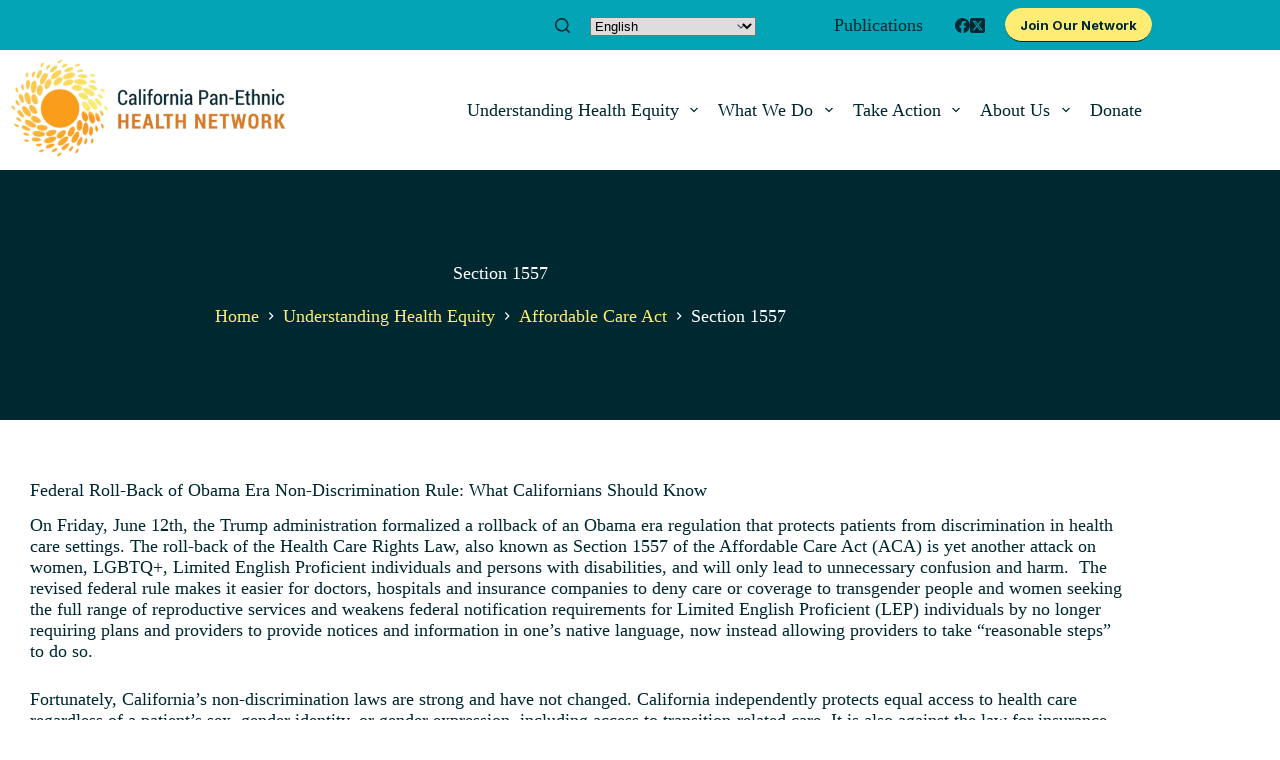

--- FILE ---
content_type: text/html; charset=UTF-8
request_url: https://cpehn.org/understanding-heath-equity/affordable-care-act/section-1557/
body_size: 23383
content:
<!doctype html>
<html lang="en-US">
<head>
	
	<meta charset="UTF-8">
	<meta name="viewport" content="width=device-width, initial-scale=1, maximum-scale=5, viewport-fit=cover">
	<link rel="profile" href="https://gmpg.org/xfn/11">

	<link rel="dns-prefetch" href="//cdn.hu-manity.co" />
		<!-- Cookie Compliance -->
		<script type="text/javascript">var huOptions = {"appID":"cpehnorg-eebafd9","currentLanguage":"en","blocking":false,"globalCookie":false,"isAdmin":false,"privacyConsent":true,"forms":[]};</script>
		<script type="text/javascript" src="https://cdn.hu-manity.co/hu-banner.min.js"></script><meta name='robots' content='index, follow, max-image-preview:large, max-snippet:-1, max-video-preview:-1' />

	<!-- This site is optimized with the Yoast SEO plugin v26.8 - https://yoast.com/product/yoast-seo-wordpress/ -->
	<title>Section 1557 - California Pan-Ethnic Health Network</title>
	<link rel="canonical" href="https://cpehn.org/understanding-heath-equity/affordable-care-act/section-1557/" />
	<meta property="og:locale" content="en_US" />
	<meta property="og:type" content="article" />
	<meta property="og:title" content="Section 1557 - California Pan-Ethnic Health Network" />
	<meta property="og:description" content="Federal Roll-Back of Obama Era Non-Discrimination Rule: What Californians Should Know&nbsp; On Friday, June 12th, the Trump administration formalized a&nbsp;rollback&nbsp;of an Obama era regulation that protects patients from discrimination in [&hellip;]" />
	<meta property="og:url" content="https://cpehn.org/understanding-heath-equity/affordable-care-act/section-1557/" />
	<meta property="og:site_name" content="California Pan-Ethnic Health Network" />
	<meta property="article:modified_time" content="2024-12-11T19:22:56+00:00" />
	<meta name="twitter:card" content="summary_large_image" />
	<meta name="twitter:label1" content="Est. reading time" />
	<meta name="twitter:data1" content="8 minutes" />
	<script type="application/ld+json" class="yoast-schema-graph">{"@context":"https://schema.org","@graph":[{"@type":"WebPage","@id":"https://cpehn.org/understanding-heath-equity/affordable-care-act/section-1557/","url":"https://cpehn.org/understanding-heath-equity/affordable-care-act/section-1557/","name":"Section 1557 - California Pan-Ethnic Health Network","isPartOf":{"@id":"https://cpehn.org/#website"},"datePublished":"2020-10-16T16:05:18+00:00","dateModified":"2024-12-11T19:22:56+00:00","breadcrumb":{"@id":"https://cpehn.org/understanding-heath-equity/affordable-care-act/section-1557/#breadcrumb"},"inLanguage":"en-US","potentialAction":[{"@type":"ReadAction","target":["https://cpehn.org/understanding-heath-equity/affordable-care-act/section-1557/"]}]},{"@type":"BreadcrumbList","@id":"https://cpehn.org/understanding-heath-equity/affordable-care-act/section-1557/#breadcrumb","itemListElement":[{"@type":"ListItem","position":1,"name":"Home","item":"https://cpehn.org/"},{"@type":"ListItem","position":2,"name":"Understanding Health Equity","item":"https://cpehn.org/understanding-heath-equity/"},{"@type":"ListItem","position":3,"name":"Affordable Care Act","item":"https://cpehn.org/understanding-heath-equity/affordable-care-act/"},{"@type":"ListItem","position":4,"name":"Section 1557"}]},{"@type":"WebSite","@id":"https://cpehn.org/#website","url":"https://cpehn.org/","name":"California Pan-Ethnic Health Network","description":"","publisher":{"@id":"https://cpehn.org/#organization"},"potentialAction":[{"@type":"SearchAction","target":{"@type":"EntryPoint","urlTemplate":"https://cpehn.org/?s={search_term_string}"},"query-input":{"@type":"PropertyValueSpecification","valueRequired":true,"valueName":"search_term_string"}}],"inLanguage":"en-US"},{"@type":"Organization","@id":"https://cpehn.org/#organization","name":"California Pan-Ethnic Health Network","url":"https://cpehn.org/","logo":{"@type":"ImageObject","inLanguage":"en-US","@id":"https://cpehn.org/#/schema/logo/image/","url":"https://cpehn.org/assets/uploads/2024/02/cpehn-logo-3.png","contentUrl":"https://cpehn.org/assets/uploads/2024/02/cpehn-logo-3.png","width":494,"height":194,"caption":"California Pan-Ethnic Health Network"},"image":{"@id":"https://cpehn.org/#/schema/logo/image/"}}]}</script>
	<!-- / Yoast SEO plugin. -->


<link rel='dns-prefetch' href='//fonts.googleapis.com' />
<link rel="alternate" type="application/rss+xml" title="California Pan-Ethnic Health Network &raquo; Feed" href="https://cpehn.org/feed/" />
<link rel="alternate" type="application/rss+xml" title="California Pan-Ethnic Health Network &raquo; Comments Feed" href="https://cpehn.org/comments/feed/" />
<link rel="alternate" type="text/calendar" title="California Pan-Ethnic Health Network &raquo; iCal Feed" href="https://cpehn.org/events/?ical=1" />
<link rel="alternate" title="oEmbed (JSON)" type="application/json+oembed" href="https://cpehn.org/wp-json/oembed/1.0/embed?url=https%3A%2F%2Fcpehn.org%2Funderstanding-heath-equity%2Faffordable-care-act%2Fsection-1557%2F" />
<link rel="alternate" title="oEmbed (XML)" type="text/xml+oembed" href="https://cpehn.org/wp-json/oembed/1.0/embed?url=https%3A%2F%2Fcpehn.org%2Funderstanding-heath-equity%2Faffordable-care-act%2Fsection-1557%2F&#038;format=xml" />
		<!-- This site uses the Google Analytics by MonsterInsights plugin v9.11.1 - Using Analytics tracking - https://www.monsterinsights.com/ -->
							<script src="//www.googletagmanager.com/gtag/js?id=G-EVQK650ZTB"  data-cfasync="false" data-wpfc-render="false" async></script>
			<script data-cfasync="false" data-wpfc-render="false">
				var mi_version = '9.11.1';
				var mi_track_user = true;
				var mi_no_track_reason = '';
								var MonsterInsightsDefaultLocations = {"page_location":"https:\/\/cpehn.org\/understanding-heath-equity\/affordable-care-act\/section-1557\/"};
								if ( typeof MonsterInsightsPrivacyGuardFilter === 'function' ) {
					var MonsterInsightsLocations = (typeof MonsterInsightsExcludeQuery === 'object') ? MonsterInsightsPrivacyGuardFilter( MonsterInsightsExcludeQuery ) : MonsterInsightsPrivacyGuardFilter( MonsterInsightsDefaultLocations );
				} else {
					var MonsterInsightsLocations = (typeof MonsterInsightsExcludeQuery === 'object') ? MonsterInsightsExcludeQuery : MonsterInsightsDefaultLocations;
				}

								var disableStrs = [
										'ga-disable-G-EVQK650ZTB',
									];

				/* Function to detect opted out users */
				function __gtagTrackerIsOptedOut() {
					for (var index = 0; index < disableStrs.length; index++) {
						if (document.cookie.indexOf(disableStrs[index] + '=true') > -1) {
							return true;
						}
					}

					return false;
				}

				/* Disable tracking if the opt-out cookie exists. */
				if (__gtagTrackerIsOptedOut()) {
					for (var index = 0; index < disableStrs.length; index++) {
						window[disableStrs[index]] = true;
					}
				}

				/* Opt-out function */
				function __gtagTrackerOptout() {
					for (var index = 0; index < disableStrs.length; index++) {
						document.cookie = disableStrs[index] + '=true; expires=Thu, 31 Dec 2099 23:59:59 UTC; path=/';
						window[disableStrs[index]] = true;
					}
				}

				if ('undefined' === typeof gaOptout) {
					function gaOptout() {
						__gtagTrackerOptout();
					}
				}
								window.dataLayer = window.dataLayer || [];

				window.MonsterInsightsDualTracker = {
					helpers: {},
					trackers: {},
				};
				if (mi_track_user) {
					function __gtagDataLayer() {
						dataLayer.push(arguments);
					}

					function __gtagTracker(type, name, parameters) {
						if (!parameters) {
							parameters = {};
						}

						if (parameters.send_to) {
							__gtagDataLayer.apply(null, arguments);
							return;
						}

						if (type === 'event') {
														parameters.send_to = monsterinsights_frontend.v4_id;
							var hookName = name;
							if (typeof parameters['event_category'] !== 'undefined') {
								hookName = parameters['event_category'] + ':' + name;
							}

							if (typeof MonsterInsightsDualTracker.trackers[hookName] !== 'undefined') {
								MonsterInsightsDualTracker.trackers[hookName](parameters);
							} else {
								__gtagDataLayer('event', name, parameters);
							}
							
						} else {
							__gtagDataLayer.apply(null, arguments);
						}
					}

					__gtagTracker('js', new Date());
					__gtagTracker('set', {
						'developer_id.dZGIzZG': true,
											});
					if ( MonsterInsightsLocations.page_location ) {
						__gtagTracker('set', MonsterInsightsLocations);
					}
										__gtagTracker('config', 'G-EVQK650ZTB', {"forceSSL":"true","link_attribution":"true"} );
										window.gtag = __gtagTracker;										(function () {
						/* https://developers.google.com/analytics/devguides/collection/analyticsjs/ */
						/* ga and __gaTracker compatibility shim. */
						var noopfn = function () {
							return null;
						};
						var newtracker = function () {
							return new Tracker();
						};
						var Tracker = function () {
							return null;
						};
						var p = Tracker.prototype;
						p.get = noopfn;
						p.set = noopfn;
						p.send = function () {
							var args = Array.prototype.slice.call(arguments);
							args.unshift('send');
							__gaTracker.apply(null, args);
						};
						var __gaTracker = function () {
							var len = arguments.length;
							if (len === 0) {
								return;
							}
							var f = arguments[len - 1];
							if (typeof f !== 'object' || f === null || typeof f.hitCallback !== 'function') {
								if ('send' === arguments[0]) {
									var hitConverted, hitObject = false, action;
									if ('event' === arguments[1]) {
										if ('undefined' !== typeof arguments[3]) {
											hitObject = {
												'eventAction': arguments[3],
												'eventCategory': arguments[2],
												'eventLabel': arguments[4],
												'value': arguments[5] ? arguments[5] : 1,
											}
										}
									}
									if ('pageview' === arguments[1]) {
										if ('undefined' !== typeof arguments[2]) {
											hitObject = {
												'eventAction': 'page_view',
												'page_path': arguments[2],
											}
										}
									}
									if (typeof arguments[2] === 'object') {
										hitObject = arguments[2];
									}
									if (typeof arguments[5] === 'object') {
										Object.assign(hitObject, arguments[5]);
									}
									if ('undefined' !== typeof arguments[1].hitType) {
										hitObject = arguments[1];
										if ('pageview' === hitObject.hitType) {
											hitObject.eventAction = 'page_view';
										}
									}
									if (hitObject) {
										action = 'timing' === arguments[1].hitType ? 'timing_complete' : hitObject.eventAction;
										hitConverted = mapArgs(hitObject);
										__gtagTracker('event', action, hitConverted);
									}
								}
								return;
							}

							function mapArgs(args) {
								var arg, hit = {};
								var gaMap = {
									'eventCategory': 'event_category',
									'eventAction': 'event_action',
									'eventLabel': 'event_label',
									'eventValue': 'event_value',
									'nonInteraction': 'non_interaction',
									'timingCategory': 'event_category',
									'timingVar': 'name',
									'timingValue': 'value',
									'timingLabel': 'event_label',
									'page': 'page_path',
									'location': 'page_location',
									'title': 'page_title',
									'referrer' : 'page_referrer',
								};
								for (arg in args) {
																		if (!(!args.hasOwnProperty(arg) || !gaMap.hasOwnProperty(arg))) {
										hit[gaMap[arg]] = args[arg];
									} else {
										hit[arg] = args[arg];
									}
								}
								return hit;
							}

							try {
								f.hitCallback();
							} catch (ex) {
							}
						};
						__gaTracker.create = newtracker;
						__gaTracker.getByName = newtracker;
						__gaTracker.getAll = function () {
							return [];
						};
						__gaTracker.remove = noopfn;
						__gaTracker.loaded = true;
						window['__gaTracker'] = __gaTracker;
					})();
									} else {
										console.log("");
					(function () {
						function __gtagTracker() {
							return null;
						}

						window['__gtagTracker'] = __gtagTracker;
						window['gtag'] = __gtagTracker;
					})();
									}
			</script>
							<!-- / Google Analytics by MonsterInsights -->
		<style id='wp-img-auto-sizes-contain-inline-css'>
img:is([sizes=auto i],[sizes^="auto," i]){contain-intrinsic-size:3000px 1500px}
/*# sourceURL=wp-img-auto-sizes-contain-inline-css */
</style>
<link rel='stylesheet' id='blocksy-dynamic-global-css' href='https://cpehn.org/assets/uploads/blocksy/css/global.css?ver=09149' media='all' />
<link rel='stylesheet' id='embedpress-css-css' href='https://cpehn.org/assets/plugins/embedpress/assets/css/embedpress.css?ver=1769605999' media='all' />
<link rel='stylesheet' id='embedpress-blocks-style-css' href='https://cpehn.org/assets/plugins/embedpress/assets/css/blocks.build.css?ver=1769605999' media='all' />
<link rel='stylesheet' id='embedpress-lazy-load-css-css' href='https://cpehn.org/assets/plugins/embedpress/assets/css/lazy-load.css?ver=1769605999' media='all' />
<link rel='stylesheet' id='wp-block-library-css' href='https://cpehn.org/wp-includes/css/dist/block-library/style.min.css?ver=6.9' media='all' />
<style id='wp-block-list-inline-css'>
ol,ul{box-sizing:border-box}:root :where(.wp-block-list.has-background){padding:1.25em 2.375em}
/*# sourceURL=https://cpehn.org/wp-includes/blocks/list/style.min.css */
</style>
<style id='wp-block-columns-inline-css'>
.wp-block-columns{box-sizing:border-box;display:flex;flex-wrap:wrap!important}@media (min-width:782px){.wp-block-columns{flex-wrap:nowrap!important}}.wp-block-columns{align-items:normal!important}.wp-block-columns.are-vertically-aligned-top{align-items:flex-start}.wp-block-columns.are-vertically-aligned-center{align-items:center}.wp-block-columns.are-vertically-aligned-bottom{align-items:flex-end}@media (max-width:781px){.wp-block-columns:not(.is-not-stacked-on-mobile)>.wp-block-column{flex-basis:100%!important}}@media (min-width:782px){.wp-block-columns:not(.is-not-stacked-on-mobile)>.wp-block-column{flex-basis:0;flex-grow:1}.wp-block-columns:not(.is-not-stacked-on-mobile)>.wp-block-column[style*=flex-basis]{flex-grow:0}}.wp-block-columns.is-not-stacked-on-mobile{flex-wrap:nowrap!important}.wp-block-columns.is-not-stacked-on-mobile>.wp-block-column{flex-basis:0;flex-grow:1}.wp-block-columns.is-not-stacked-on-mobile>.wp-block-column[style*=flex-basis]{flex-grow:0}:where(.wp-block-columns){margin-bottom:1.75em}:where(.wp-block-columns.has-background){padding:1.25em 2.375em}.wp-block-column{flex-grow:1;min-width:0;overflow-wrap:break-word;word-break:break-word}.wp-block-column.is-vertically-aligned-top{align-self:flex-start}.wp-block-column.is-vertically-aligned-center{align-self:center}.wp-block-column.is-vertically-aligned-bottom{align-self:flex-end}.wp-block-column.is-vertically-aligned-stretch{align-self:stretch}.wp-block-column.is-vertically-aligned-bottom,.wp-block-column.is-vertically-aligned-center,.wp-block-column.is-vertically-aligned-top{width:100%}
/*# sourceURL=https://cpehn.org/wp-includes/blocks/columns/style.min.css */
</style>
<style id='wp-block-group-inline-css'>
.wp-block-group{box-sizing:border-box}:where(.wp-block-group.wp-block-group-is-layout-constrained){position:relative}
/*# sourceURL=https://cpehn.org/wp-includes/blocks/group/style.min.css */
</style>
<style id='wp-block-separator-inline-css'>
@charset "UTF-8";.wp-block-separator{border:none;border-top:2px solid}:root :where(.wp-block-separator.is-style-dots){height:auto;line-height:1;text-align:center}:root :where(.wp-block-separator.is-style-dots):before{color:currentColor;content:"···";font-family:serif;font-size:1.5em;letter-spacing:2em;padding-left:2em}.wp-block-separator.is-style-dots{background:none!important;border:none!important}
/*# sourceURL=https://cpehn.org/wp-includes/blocks/separator/style.min.css */
</style>
<style id='wp-block-spacer-inline-css'>
.wp-block-spacer{clear:both}
/*# sourceURL=https://cpehn.org/wp-includes/blocks/spacer/style.min.css */
</style>
<style id='global-styles-inline-css'>
:root{--wp--preset--aspect-ratio--square: 1;--wp--preset--aspect-ratio--4-3: 4/3;--wp--preset--aspect-ratio--3-4: 3/4;--wp--preset--aspect-ratio--3-2: 3/2;--wp--preset--aspect-ratio--2-3: 2/3;--wp--preset--aspect-ratio--16-9: 16/9;--wp--preset--aspect-ratio--9-16: 9/16;--wp--preset--color--black: #000000;--wp--preset--color--cyan-bluish-gray: #abb8c3;--wp--preset--color--white: #ffffff;--wp--preset--color--pale-pink: #f78da7;--wp--preset--color--vivid-red: #cf2e2e;--wp--preset--color--luminous-vivid-orange: #ff6900;--wp--preset--color--luminous-vivid-amber: #fcb900;--wp--preset--color--light-green-cyan: #7bdcb5;--wp--preset--color--vivid-green-cyan: #00d084;--wp--preset--color--pale-cyan-blue: #8ed1fc;--wp--preset--color--vivid-cyan-blue: #0693e3;--wp--preset--color--vivid-purple: #9b51e0;--wp--preset--color--blue: #1d2e64;--wp--preset--color--dark-blue: #0d1631;--wp--preset--color--light-blue: #4780a4;--wp--preset--color--yellow: #f1c36f;--wp--preset--color--orange: #b97232;--wp--preset--color--green: #96bb4e;--wp--preset--color--grey: #e6ebee;--wp--preset--color--dark-grey: #525151;--wp--preset--gradient--vivid-cyan-blue-to-vivid-purple: linear-gradient(135deg,rgb(6,147,227) 0%,rgb(155,81,224) 100%);--wp--preset--gradient--light-green-cyan-to-vivid-green-cyan: linear-gradient(135deg,rgb(122,220,180) 0%,rgb(0,208,130) 100%);--wp--preset--gradient--luminous-vivid-amber-to-luminous-vivid-orange: linear-gradient(135deg,rgb(252,185,0) 0%,rgb(255,105,0) 100%);--wp--preset--gradient--luminous-vivid-orange-to-vivid-red: linear-gradient(135deg,rgb(255,105,0) 0%,rgb(207,46,46) 100%);--wp--preset--gradient--very-light-gray-to-cyan-bluish-gray: linear-gradient(135deg,rgb(238,238,238) 0%,rgb(169,184,195) 100%);--wp--preset--gradient--cool-to-warm-spectrum: linear-gradient(135deg,rgb(74,234,220) 0%,rgb(151,120,209) 20%,rgb(207,42,186) 40%,rgb(238,44,130) 60%,rgb(251,105,98) 80%,rgb(254,248,76) 100%);--wp--preset--gradient--blush-light-purple: linear-gradient(135deg,rgb(255,206,236) 0%,rgb(152,150,240) 100%);--wp--preset--gradient--blush-bordeaux: linear-gradient(135deg,rgb(254,205,165) 0%,rgb(254,45,45) 50%,rgb(107,0,62) 100%);--wp--preset--gradient--luminous-dusk: linear-gradient(135deg,rgb(255,203,112) 0%,rgb(199,81,192) 50%,rgb(65,88,208) 100%);--wp--preset--gradient--pale-ocean: linear-gradient(135deg,rgb(255,245,203) 0%,rgb(182,227,212) 50%,rgb(51,167,181) 100%);--wp--preset--gradient--electric-grass: linear-gradient(135deg,rgb(202,248,128) 0%,rgb(113,206,126) 100%);--wp--preset--gradient--midnight: linear-gradient(135deg,rgb(2,3,129) 0%,rgb(40,116,252) 100%);--wp--preset--gradient--juicy-peach: linear-gradient(to right, #ffecd2 0%, #fcb69f 100%);--wp--preset--gradient--young-passion: linear-gradient(to right, #ff8177 0%, #ff867a 0%, #ff8c7f 21%, #f99185 52%, #cf556c 78%, #b12a5b 100%);--wp--preset--gradient--true-sunset: linear-gradient(to right, #fa709a 0%, #fee140 100%);--wp--preset--gradient--morpheus-den: linear-gradient(to top, #30cfd0 0%, #330867 100%);--wp--preset--gradient--plum-plate: linear-gradient(135deg, #667eea 0%, #764ba2 100%);--wp--preset--gradient--aqua-splash: linear-gradient(15deg, #13547a 0%, #80d0c7 100%);--wp--preset--gradient--love-kiss: linear-gradient(to top, #ff0844 0%, #ffb199 100%);--wp--preset--gradient--new-retrowave: linear-gradient(to top, #3b41c5 0%, #a981bb 49%, #ffc8a9 100%);--wp--preset--gradient--plum-bath: linear-gradient(to top, #cc208e 0%, #6713d2 100%);--wp--preset--gradient--high-flight: linear-gradient(to right, #0acffe 0%, #495aff 100%);--wp--preset--gradient--teen-party: linear-gradient(-225deg, #FF057C 0%, #8D0B93 50%, #321575 100%);--wp--preset--gradient--fabled-sunset: linear-gradient(-225deg, #231557 0%, #44107A 29%, #FF1361 67%, #FFF800 100%);--wp--preset--gradient--arielle-smile: radial-gradient(circle 248px at center, #16d9e3 0%, #30c7ec 47%, #46aef7 100%);--wp--preset--gradient--itmeo-branding: linear-gradient(180deg, #2af598 0%, #009efd 100%);--wp--preset--gradient--deep-blue: linear-gradient(to right, #6a11cb 0%, #2575fc 100%);--wp--preset--gradient--strong-bliss: linear-gradient(to right, #f78ca0 0%, #f9748f 19%, #fd868c 60%, #fe9a8b 100%);--wp--preset--gradient--sweet-period: linear-gradient(to top, #3f51b1 0%, #5a55ae 13%, #7b5fac 25%, #8f6aae 38%, #a86aa4 50%, #cc6b8e 62%, #f18271 75%, #f3a469 87%, #f7c978 100%);--wp--preset--gradient--purple-division: linear-gradient(to top, #7028e4 0%, #e5b2ca 100%);--wp--preset--gradient--cold-evening: linear-gradient(to top, #0c3483 0%, #a2b6df 100%, #6b8cce 100%, #a2b6df 100%);--wp--preset--gradient--mountain-rock: linear-gradient(to right, #868f96 0%, #596164 100%);--wp--preset--gradient--desert-hump: linear-gradient(to top, #c79081 0%, #dfa579 100%);--wp--preset--gradient--ethernal-constance: linear-gradient(to top, #09203f 0%, #537895 100%);--wp--preset--gradient--happy-memories: linear-gradient(-60deg, #ff5858 0%, #f09819 100%);--wp--preset--gradient--grown-early: linear-gradient(to top, #0ba360 0%, #3cba92 100%);--wp--preset--gradient--morning-salad: linear-gradient(-225deg, #B7F8DB 0%, #50A7C2 100%);--wp--preset--gradient--night-call: linear-gradient(-225deg, #AC32E4 0%, #7918F2 48%, #4801FF 100%);--wp--preset--gradient--mind-crawl: linear-gradient(-225deg, #473B7B 0%, #3584A7 51%, #30D2BE 100%);--wp--preset--gradient--angel-care: linear-gradient(-225deg, #FFE29F 0%, #FFA99F 48%, #FF719A 100%);--wp--preset--gradient--juicy-cake: linear-gradient(to top, #e14fad 0%, #f9d423 100%);--wp--preset--gradient--rich-metal: linear-gradient(to right, #d7d2cc 0%, #304352 100%);--wp--preset--gradient--mole-hall: linear-gradient(-20deg, #616161 0%, #9bc5c3 100%);--wp--preset--gradient--cloudy-knoxville: linear-gradient(120deg, #fdfbfb 0%, #ebedee 100%);--wp--preset--gradient--soft-grass: linear-gradient(to top, #c1dfc4 0%, #deecdd 100%);--wp--preset--gradient--saint-petersburg: linear-gradient(135deg, #f5f7fa 0%, #c3cfe2 100%);--wp--preset--gradient--everlasting-sky: linear-gradient(135deg, #fdfcfb 0%, #e2d1c3 100%);--wp--preset--gradient--kind-steel: linear-gradient(-20deg, #e9defa 0%, #fbfcdb 100%);--wp--preset--gradient--over-sun: linear-gradient(60deg, #abecd6 0%, #fbed96 100%);--wp--preset--gradient--premium-white: linear-gradient(to top, #d5d4d0 0%, #d5d4d0 1%, #eeeeec 31%, #efeeec 75%, #e9e9e7 100%);--wp--preset--gradient--clean-mirror: linear-gradient(45deg, #93a5cf 0%, #e4efe9 100%);--wp--preset--gradient--wild-apple: linear-gradient(to top, #d299c2 0%, #fef9d7 100%);--wp--preset--gradient--snow-again: linear-gradient(to top, #e6e9f0 0%, #eef1f5 100%);--wp--preset--gradient--confident-cloud: linear-gradient(to top, #dad4ec 0%, #dad4ec 1%, #f3e7e9 100%);--wp--preset--gradient--glass-water: linear-gradient(to top, #dfe9f3 0%, white 100%);--wp--preset--gradient--perfect-white: linear-gradient(-225deg, #E3FDF5 0%, #FFE6FA 100%);--wp--preset--font-size--small: 13px;--wp--preset--font-size--medium: 20px;--wp--preset--font-size--large: clamp(22px, 1.375rem + ((1vw - 3.2px) * 0.625), 30px);--wp--preset--font-size--x-large: clamp(30px, 1.875rem + ((1vw - 3.2px) * 1.563), 50px);--wp--preset--font-size--xx-large: clamp(45px, 2.813rem + ((1vw - 3.2px) * 2.734), 80px);--wp--preset--spacing--20: 0.44rem;--wp--preset--spacing--30: 0.67rem;--wp--preset--spacing--40: 1rem;--wp--preset--spacing--50: 1.5rem;--wp--preset--spacing--60: 2.25rem;--wp--preset--spacing--70: 3.38rem;--wp--preset--spacing--80: 5.06rem;--wp--preset--shadow--natural: 6px 6px 9px rgba(0, 0, 0, 0.2);--wp--preset--shadow--deep: 12px 12px 50px rgba(0, 0, 0, 0.4);--wp--preset--shadow--sharp: 6px 6px 0px rgba(0, 0, 0, 0.2);--wp--preset--shadow--outlined: 6px 6px 0px -3px rgb(255, 255, 255), 6px 6px rgb(0, 0, 0);--wp--preset--shadow--crisp: 6px 6px 0px rgb(0, 0, 0);}:root { --wp--style--global--content-size: var(--theme-block-max-width);--wp--style--global--wide-size: var(--theme-block-wide-max-width); }:where(body) { margin: 0; }.wp-site-blocks > .alignleft { float: left; margin-right: 2em; }.wp-site-blocks > .alignright { float: right; margin-left: 2em; }.wp-site-blocks > .aligncenter { justify-content: center; margin-left: auto; margin-right: auto; }:where(.wp-site-blocks) > * { margin-block-start: var(--theme-content-spacing); margin-block-end: 0; }:where(.wp-site-blocks) > :first-child { margin-block-start: 0; }:where(.wp-site-blocks) > :last-child { margin-block-end: 0; }:root { --wp--style--block-gap: var(--theme-content-spacing); }:root :where(.is-layout-flow) > :first-child{margin-block-start: 0;}:root :where(.is-layout-flow) > :last-child{margin-block-end: 0;}:root :where(.is-layout-flow) > *{margin-block-start: var(--theme-content-spacing);margin-block-end: 0;}:root :where(.is-layout-constrained) > :first-child{margin-block-start: 0;}:root :where(.is-layout-constrained) > :last-child{margin-block-end: 0;}:root :where(.is-layout-constrained) > *{margin-block-start: var(--theme-content-spacing);margin-block-end: 0;}:root :where(.is-layout-flex){gap: var(--theme-content-spacing);}:root :where(.is-layout-grid){gap: var(--theme-content-spacing);}.is-layout-flow > .alignleft{float: left;margin-inline-start: 0;margin-inline-end: 2em;}.is-layout-flow > .alignright{float: right;margin-inline-start: 2em;margin-inline-end: 0;}.is-layout-flow > .aligncenter{margin-left: auto !important;margin-right: auto !important;}.is-layout-constrained > .alignleft{float: left;margin-inline-start: 0;margin-inline-end: 2em;}.is-layout-constrained > .alignright{float: right;margin-inline-start: 2em;margin-inline-end: 0;}.is-layout-constrained > .aligncenter{margin-left: auto !important;margin-right: auto !important;}.is-layout-constrained > :where(:not(.alignleft):not(.alignright):not(.alignfull)){max-width: var(--wp--style--global--content-size);margin-left: auto !important;margin-right: auto !important;}.is-layout-constrained > .alignwide{max-width: var(--wp--style--global--wide-size);}body .is-layout-flex{display: flex;}.is-layout-flex{flex-wrap: wrap;align-items: center;}.is-layout-flex > :is(*, div){margin: 0;}body .is-layout-grid{display: grid;}.is-layout-grid > :is(*, div){margin: 0;}body{padding-top: 0px;padding-right: 0px;padding-bottom: 0px;padding-left: 0px;}:root :where(.wp-element-button, .wp-block-button__link){font-style: inherit;font-weight: inherit;letter-spacing: inherit;text-transform: inherit;}.has-black-color{color: var(--wp--preset--color--black) !important;}.has-cyan-bluish-gray-color{color: var(--wp--preset--color--cyan-bluish-gray) !important;}.has-white-color{color: var(--wp--preset--color--white) !important;}.has-pale-pink-color{color: var(--wp--preset--color--pale-pink) !important;}.has-vivid-red-color{color: var(--wp--preset--color--vivid-red) !important;}.has-luminous-vivid-orange-color{color: var(--wp--preset--color--luminous-vivid-orange) !important;}.has-luminous-vivid-amber-color{color: var(--wp--preset--color--luminous-vivid-amber) !important;}.has-light-green-cyan-color{color: var(--wp--preset--color--light-green-cyan) !important;}.has-vivid-green-cyan-color{color: var(--wp--preset--color--vivid-green-cyan) !important;}.has-pale-cyan-blue-color{color: var(--wp--preset--color--pale-cyan-blue) !important;}.has-vivid-cyan-blue-color{color: var(--wp--preset--color--vivid-cyan-blue) !important;}.has-vivid-purple-color{color: var(--wp--preset--color--vivid-purple) !important;}.has-blue-color{color: var(--wp--preset--color--blue) !important;}.has-dark-blue-color{color: var(--wp--preset--color--dark-blue) !important;}.has-light-blue-color{color: var(--wp--preset--color--light-blue) !important;}.has-yellow-color{color: var(--wp--preset--color--yellow) !important;}.has-orange-color{color: var(--wp--preset--color--orange) !important;}.has-green-color{color: var(--wp--preset--color--green) !important;}.has-grey-color{color: var(--wp--preset--color--grey) !important;}.has-dark-grey-color{color: var(--wp--preset--color--dark-grey) !important;}.has-black-background-color{background-color: var(--wp--preset--color--black) !important;}.has-cyan-bluish-gray-background-color{background-color: var(--wp--preset--color--cyan-bluish-gray) !important;}.has-white-background-color{background-color: var(--wp--preset--color--white) !important;}.has-pale-pink-background-color{background-color: var(--wp--preset--color--pale-pink) !important;}.has-vivid-red-background-color{background-color: var(--wp--preset--color--vivid-red) !important;}.has-luminous-vivid-orange-background-color{background-color: var(--wp--preset--color--luminous-vivid-orange) !important;}.has-luminous-vivid-amber-background-color{background-color: var(--wp--preset--color--luminous-vivid-amber) !important;}.has-light-green-cyan-background-color{background-color: var(--wp--preset--color--light-green-cyan) !important;}.has-vivid-green-cyan-background-color{background-color: var(--wp--preset--color--vivid-green-cyan) !important;}.has-pale-cyan-blue-background-color{background-color: var(--wp--preset--color--pale-cyan-blue) !important;}.has-vivid-cyan-blue-background-color{background-color: var(--wp--preset--color--vivid-cyan-blue) !important;}.has-vivid-purple-background-color{background-color: var(--wp--preset--color--vivid-purple) !important;}.has-blue-background-color{background-color: var(--wp--preset--color--blue) !important;}.has-dark-blue-background-color{background-color: var(--wp--preset--color--dark-blue) !important;}.has-light-blue-background-color{background-color: var(--wp--preset--color--light-blue) !important;}.has-yellow-background-color{background-color: var(--wp--preset--color--yellow) !important;}.has-orange-background-color{background-color: var(--wp--preset--color--orange) !important;}.has-green-background-color{background-color: var(--wp--preset--color--green) !important;}.has-grey-background-color{background-color: var(--wp--preset--color--grey) !important;}.has-dark-grey-background-color{background-color: var(--wp--preset--color--dark-grey) !important;}.has-black-border-color{border-color: var(--wp--preset--color--black) !important;}.has-cyan-bluish-gray-border-color{border-color: var(--wp--preset--color--cyan-bluish-gray) !important;}.has-white-border-color{border-color: var(--wp--preset--color--white) !important;}.has-pale-pink-border-color{border-color: var(--wp--preset--color--pale-pink) !important;}.has-vivid-red-border-color{border-color: var(--wp--preset--color--vivid-red) !important;}.has-luminous-vivid-orange-border-color{border-color: var(--wp--preset--color--luminous-vivid-orange) !important;}.has-luminous-vivid-amber-border-color{border-color: var(--wp--preset--color--luminous-vivid-amber) !important;}.has-light-green-cyan-border-color{border-color: var(--wp--preset--color--light-green-cyan) !important;}.has-vivid-green-cyan-border-color{border-color: var(--wp--preset--color--vivid-green-cyan) !important;}.has-pale-cyan-blue-border-color{border-color: var(--wp--preset--color--pale-cyan-blue) !important;}.has-vivid-cyan-blue-border-color{border-color: var(--wp--preset--color--vivid-cyan-blue) !important;}.has-vivid-purple-border-color{border-color: var(--wp--preset--color--vivid-purple) !important;}.has-blue-border-color{border-color: var(--wp--preset--color--blue) !important;}.has-dark-blue-border-color{border-color: var(--wp--preset--color--dark-blue) !important;}.has-light-blue-border-color{border-color: var(--wp--preset--color--light-blue) !important;}.has-yellow-border-color{border-color: var(--wp--preset--color--yellow) !important;}.has-orange-border-color{border-color: var(--wp--preset--color--orange) !important;}.has-green-border-color{border-color: var(--wp--preset--color--green) !important;}.has-grey-border-color{border-color: var(--wp--preset--color--grey) !important;}.has-dark-grey-border-color{border-color: var(--wp--preset--color--dark-grey) !important;}.has-vivid-cyan-blue-to-vivid-purple-gradient-background{background: var(--wp--preset--gradient--vivid-cyan-blue-to-vivid-purple) !important;}.has-light-green-cyan-to-vivid-green-cyan-gradient-background{background: var(--wp--preset--gradient--light-green-cyan-to-vivid-green-cyan) !important;}.has-luminous-vivid-amber-to-luminous-vivid-orange-gradient-background{background: var(--wp--preset--gradient--luminous-vivid-amber-to-luminous-vivid-orange) !important;}.has-luminous-vivid-orange-to-vivid-red-gradient-background{background: var(--wp--preset--gradient--luminous-vivid-orange-to-vivid-red) !important;}.has-very-light-gray-to-cyan-bluish-gray-gradient-background{background: var(--wp--preset--gradient--very-light-gray-to-cyan-bluish-gray) !important;}.has-cool-to-warm-spectrum-gradient-background{background: var(--wp--preset--gradient--cool-to-warm-spectrum) !important;}.has-blush-light-purple-gradient-background{background: var(--wp--preset--gradient--blush-light-purple) !important;}.has-blush-bordeaux-gradient-background{background: var(--wp--preset--gradient--blush-bordeaux) !important;}.has-luminous-dusk-gradient-background{background: var(--wp--preset--gradient--luminous-dusk) !important;}.has-pale-ocean-gradient-background{background: var(--wp--preset--gradient--pale-ocean) !important;}.has-electric-grass-gradient-background{background: var(--wp--preset--gradient--electric-grass) !important;}.has-midnight-gradient-background{background: var(--wp--preset--gradient--midnight) !important;}.has-juicy-peach-gradient-background{background: var(--wp--preset--gradient--juicy-peach) !important;}.has-young-passion-gradient-background{background: var(--wp--preset--gradient--young-passion) !important;}.has-true-sunset-gradient-background{background: var(--wp--preset--gradient--true-sunset) !important;}.has-morpheus-den-gradient-background{background: var(--wp--preset--gradient--morpheus-den) !important;}.has-plum-plate-gradient-background{background: var(--wp--preset--gradient--plum-plate) !important;}.has-aqua-splash-gradient-background{background: var(--wp--preset--gradient--aqua-splash) !important;}.has-love-kiss-gradient-background{background: var(--wp--preset--gradient--love-kiss) !important;}.has-new-retrowave-gradient-background{background: var(--wp--preset--gradient--new-retrowave) !important;}.has-plum-bath-gradient-background{background: var(--wp--preset--gradient--plum-bath) !important;}.has-high-flight-gradient-background{background: var(--wp--preset--gradient--high-flight) !important;}.has-teen-party-gradient-background{background: var(--wp--preset--gradient--teen-party) !important;}.has-fabled-sunset-gradient-background{background: var(--wp--preset--gradient--fabled-sunset) !important;}.has-arielle-smile-gradient-background{background: var(--wp--preset--gradient--arielle-smile) !important;}.has-itmeo-branding-gradient-background{background: var(--wp--preset--gradient--itmeo-branding) !important;}.has-deep-blue-gradient-background{background: var(--wp--preset--gradient--deep-blue) !important;}.has-strong-bliss-gradient-background{background: var(--wp--preset--gradient--strong-bliss) !important;}.has-sweet-period-gradient-background{background: var(--wp--preset--gradient--sweet-period) !important;}.has-purple-division-gradient-background{background: var(--wp--preset--gradient--purple-division) !important;}.has-cold-evening-gradient-background{background: var(--wp--preset--gradient--cold-evening) !important;}.has-mountain-rock-gradient-background{background: var(--wp--preset--gradient--mountain-rock) !important;}.has-desert-hump-gradient-background{background: var(--wp--preset--gradient--desert-hump) !important;}.has-ethernal-constance-gradient-background{background: var(--wp--preset--gradient--ethernal-constance) !important;}.has-happy-memories-gradient-background{background: var(--wp--preset--gradient--happy-memories) !important;}.has-grown-early-gradient-background{background: var(--wp--preset--gradient--grown-early) !important;}.has-morning-salad-gradient-background{background: var(--wp--preset--gradient--morning-salad) !important;}.has-night-call-gradient-background{background: var(--wp--preset--gradient--night-call) !important;}.has-mind-crawl-gradient-background{background: var(--wp--preset--gradient--mind-crawl) !important;}.has-angel-care-gradient-background{background: var(--wp--preset--gradient--angel-care) !important;}.has-juicy-cake-gradient-background{background: var(--wp--preset--gradient--juicy-cake) !important;}.has-rich-metal-gradient-background{background: var(--wp--preset--gradient--rich-metal) !important;}.has-mole-hall-gradient-background{background: var(--wp--preset--gradient--mole-hall) !important;}.has-cloudy-knoxville-gradient-background{background: var(--wp--preset--gradient--cloudy-knoxville) !important;}.has-soft-grass-gradient-background{background: var(--wp--preset--gradient--soft-grass) !important;}.has-saint-petersburg-gradient-background{background: var(--wp--preset--gradient--saint-petersburg) !important;}.has-everlasting-sky-gradient-background{background: var(--wp--preset--gradient--everlasting-sky) !important;}.has-kind-steel-gradient-background{background: var(--wp--preset--gradient--kind-steel) !important;}.has-over-sun-gradient-background{background: var(--wp--preset--gradient--over-sun) !important;}.has-premium-white-gradient-background{background: var(--wp--preset--gradient--premium-white) !important;}.has-clean-mirror-gradient-background{background: var(--wp--preset--gradient--clean-mirror) !important;}.has-wild-apple-gradient-background{background: var(--wp--preset--gradient--wild-apple) !important;}.has-snow-again-gradient-background{background: var(--wp--preset--gradient--snow-again) !important;}.has-confident-cloud-gradient-background{background: var(--wp--preset--gradient--confident-cloud) !important;}.has-glass-water-gradient-background{background: var(--wp--preset--gradient--glass-water) !important;}.has-perfect-white-gradient-background{background: var(--wp--preset--gradient--perfect-white) !important;}.has-small-font-size{font-size: var(--wp--preset--font-size--small) !important;}.has-medium-font-size{font-size: var(--wp--preset--font-size--medium) !important;}.has-large-font-size{font-size: var(--wp--preset--font-size--large) !important;}.has-x-large-font-size{font-size: var(--wp--preset--font-size--x-large) !important;}.has-xx-large-font-size{font-size: var(--wp--preset--font-size--xx-large) !important;}
/*# sourceURL=global-styles-inline-css */
</style>
<style id='core-block-supports-inline-css'>
.wp-container-core-columns-is-layout-28f84493{flex-wrap:nowrap;}
/*# sourceURL=core-block-supports-inline-css */
</style>

<link rel='stylesheet' id='coblocks-extensions-css' href='https://cpehn.org/assets/plugins/coblocks/dist/style-coblocks-extensions.css?ver=3.1.16' media='all' />
<link rel='stylesheet' id='coblocks-animation-css' href='https://cpehn.org/assets/plugins/coblocks/dist/style-coblocks-animation.css?ver=2677611078ee87eb3b1c' media='all' />
<style id='ghostkit-typography-inline-css'>
 
/*# sourceURL=ghostkit-typography-inline-css */
</style>
<link rel='stylesheet' id='wp-components-css' href='https://cpehn.org/wp-includes/css/dist/components/style.min.css?ver=6.9' media='all' />
<link rel='stylesheet' id='godaddy-styles-css' href='https://cpehn.org/assets/plugins/coblocks/includes/Dependencies/GoDaddy/Styles/build/latest.css?ver=2.0.2' media='all' />
<link rel='stylesheet' id='ghostkit-classic-theme-fallback-css' href='https://cpehn.org/assets/plugins/ghostkit/assets/css/fallback-classic-theme.css?ver=1765376062' media='all' />
<link rel='stylesheet' id='ghostkit-css' href='https://cpehn.org/assets/plugins/ghostkit/build/gutenberg/style.css?ver=1765376062' media='all' />
<link rel='stylesheet' id='blocksy-fonts-font-source-google-css' href='https://fonts.googleapis.com/css2?family=Inter:wght@400;500;600;700&#038;display=swap' media='all' />
<link rel='stylesheet' id='ct-main-styles-css' href='https://cpehn.org/assets/themes/blocksy/static/bundle/main.min.css?ver=2.0.82' media='all' />
<link rel='stylesheet' id='ct-page-title-styles-css' href='https://cpehn.org/assets/themes/blocksy/static/bundle/page-title.min.css?ver=2.0.82' media='all' />
<link rel='stylesheet' id='ct-tribe-events-styles-css' href='https://cpehn.org/assets/themes/blocksy/static/bundle/tribe-events.min.css?ver=2.0.82' media='all' />
<style id='ghostkit-blocks-content-custom-css-inline-css'>
.ghostkit-custom-Z13jbDB { margin-bottom: 30px !important; }.ghostkit-custom-1IJVey {
  background-color: #f8981f;
  border-radius: 10px;
} .ghostkit-custom-1IJVey { padding-top: 40px; padding-right: 40px; padding-bottom: 40px; padding-left: 40px; } .ghostkit-custom-ZAD1oB {
  background-color: #f8981f;
  border-radius: 10px;
} .ghostkit-custom-ZAD1oB { padding-top: 40px; padding-right: 40px; padding-bottom: 40px; padding-left: 40px; } .ghostkit-custom-ZPkDmN {
  background-color: #f8981f;
  border-radius: 10px;
} .ghostkit-custom-ZPkDmN { padding-top: 40px; padding-right: 40px; padding-bottom: 40px; padding-left: 40px; } .ghostkit-custom-qYh9o {
  background-color: #f8981f;
  border-radius: 10px;
} .ghostkit-custom-qYh9o { padding-top: 40px; padding-right: 40px; padding-bottom: 40px; padding-left: 40px; }.ghostkit-custom-1jLBc6 a {
  color: #002831;
  text-decoration: none;
}
.ghostkit-custom-1jLBc6:hover a {
  text-decoration: unnderline;
} .ghostkit-custom-1jLBc6 { }.ghostkit-custom-2eAMV8 a {
  color: #002831;
  text-decoration: none;
}
.ghostkit-custom-2eAMV8:hover a {
  text-decoration: unnderline;
} .ghostkit-custom-2eAMV8 { }.ghostkit-custom-KlQPV a {
  color: #002831;
  text-decoration: none;
}
.ghostkit-custom-KlQPV:hover a {
  text-decoration: unnderline;
} .ghostkit-custom-KlQPV { }.ghostkit-custom-POHXU a {
  color: #002831;
  text-decoration: none;
}
.ghostkit-custom-POHXU:hover a {
  text-decoration: unnderline;
} .ghostkit-custom-POHXU { }
/*# sourceURL=ghostkit-blocks-content-custom-css-inline-css */
</style>
<link rel='stylesheet' id='crate_style-css' href='https://cpehn.org/assets/themes/blocksy-child/css/crate.min.css?ver=1.0.4' media='all' />
<link rel='stylesheet' id='wp-block-heading-css' href='https://cpehn.org/wp-includes/blocks/heading/style.min.css?ver=6.9' media='all' />
<link rel='stylesheet' id='wp-block-paragraph-css' href='https://cpehn.org/wp-includes/blocks/paragraph/style.min.css?ver=6.9' media='all' />
<script src="https://cpehn.org/wp-includes/js/jquery/jquery.min.js?ver=3.7.1" id="jquery-core-js"></script>
<script src="https://cpehn.org/wp-includes/js/jquery/jquery-migrate.min.js?ver=3.4.1" id="jquery-migrate-js"></script>
<script src="https://cpehn.org/assets/plugins/google-analytics-for-wordpress/assets/js/frontend-gtag.min.js?ver=9.11.1" id="monsterinsights-frontend-script-js" async data-wp-strategy="async"></script>
<script data-cfasync="false" data-wpfc-render="false" id='monsterinsights-frontend-script-js-extra'>var monsterinsights_frontend = {"js_events_tracking":"true","download_extensions":"doc,pdf,ppt,zip,xls,docx,pptx,xlsx","inbound_paths":"[{\"path\":\"\\\/go\\\/\",\"label\":\"affiliate\"},{\"path\":\"\\\/recommend\\\/\",\"label\":\"affiliate\"}]","home_url":"https:\/\/cpehn.org","hash_tracking":"false","v4_id":"G-EVQK650ZTB"};</script>
<link rel="https://api.w.org/" href="https://cpehn.org/wp-json/" /><link rel="alternate" title="JSON" type="application/json" href="https://cpehn.org/wp-json/wp/v2/pages/3039" /><link rel="EditURI" type="application/rsd+xml" title="RSD" href="https://cpehn.org/xmlrpc.php?rsd" />
<meta name="generator" content="WordPress 6.9" />
<link rel='shortlink' href='https://cpehn.org/?p=3039' />
<link rel="preconnect" href="https://fonts.gstatic.com/" crossorigin /><link rel="preconnect" href="https://fonts.googleapis.com/" crossorigin /><meta name="tec-api-version" content="v1"><meta name="tec-api-origin" content="https://cpehn.org"><link rel="alternate" href="https://cpehn.org/wp-json/tribe/events/v1/" />		<style type="text/css">
			.ghostkit-effects-enabled .ghostkit-effects-reveal {
				pointer-events: none;
				visibility: hidden;
			}
		</style>
		<script>
			if (!window.matchMedia('(prefers-reduced-motion: reduce)').matches) {
				document.documentElement.classList.add(
					'ghostkit-effects-enabled'
				);
			}
		</script>
		<noscript><link rel='stylesheet' href='https://cpehn.org/assets/themes/blocksy/static/bundle/no-scripts.min.css' type='text/css'></noscript>
<link rel="icon" href="https://cpehn.org/assets/uploads/2020/10/cropped-CPEHN-longname-32x32.png" sizes="32x32" />
<link rel="icon" href="https://cpehn.org/assets/uploads/2020/10/cropped-CPEHN-longname-192x192.png" sizes="192x192" />
<link rel="apple-touch-icon" href="https://cpehn.org/assets/uploads/2020/10/cropped-CPEHN-longname-180x180.png" />
<meta name="msapplication-TileImage" content="https://cpehn.org/assets/uploads/2020/10/cropped-CPEHN-longname-270x270.png" />
		<style id="wp-custom-css">
			body {
	font-size: var(--theme-font-size);
}
[data-link='type-2'] .entry-content p>a, [data-link='type-2'] .entry-content h1>a, [data-link='type-2'] .entry-content h2>a, [data-link='type-2'] .entry-content h3>a, [data-link='type-2'] .entry-content h4>a, [data-link='type-2'] .entry-content h5>a, [data-link='type-2'] .entry-content h6>a, [data-link='type-2'] .entry-content em>a, [data-link='type-2'] .entry-content strong>a, [data-link='type-2'] .entry-content>ul a, [data-link='type-2'] .entry-content>ol a, [data-link='type-2'] .wp-block-column>ul a, [data-link='type-2'] .wp-block-column>ol a, [data-link='type-2'] .wp-block-table a, [data-link='type-2'] [class*="_inner-container"]>ul a, [data-link='type-2'] [class*="_inner-container"]>ol a, [data-link='type-2'] .gdpr-confirm-policy a {
text-decoration: underline;
}

[class*="_inner-container"]>*,
.wp-block-group[class*="-container"]>*{
	margin-right: auto;
	margin-left: auto;
}
.wp-block-group[class*="-container"] > *:not(.alignfull) {
    width:var(--inner-block-width, calc(100% - 60px))
}

.single-news-item .item-buttons {
	max-width: var(--narrow-container-max-width);
	margin-left: auto;
margin-right: auto;
}
.single-post .item-details {
	padding-top: 15px !important;
	margin-top: 10px;
}
h4 {
	color: #f8981f;
}

#primary article blockquote {
    background-color: #f8981f;
}

#primary article blockquote.align-left {
    border-radius: 10px;
		margin-bottom: 20px;
}

@media only screen and (min-width: 960px) {
		#primary article blockquote.align-left, #primary figure.alignleft {
			float: left;
			max-width: 500px !important;
			margin-right: 30px !important;
			margin-left: -100px !important;
		}
		#primary article blockquote.align-right, #primary figure.alignright {
			float: right;
			max-width: 500px !important;
			margin-left: 30px !important;
			margin-right: -100px !important;
		}
}

#primary article blockquote.align-left .ugb-blockquote__item {
    padding: 25px 50px 10px;
}

#primary article blockquote.align-left .ugb-blockquote__item p {
    font-weight: 600;
    font-style: normal;
}

#primary .article-container {
		max-width: 750px !important;
		margin: auto;
}

/* Nav Dividers */
nav#header-menu-2 ul li,
#menu-footer-utility-menu li {
	position: relative;
}
nav#header-menu-2 ul li:last-child::after,
#menu-footer-utility-menu li:last-child::after {
		content: none;
}
nav#header-menu-2 ul li::after,
#menu-footer-utility-menu li::after {
		content: '|';
    position: absolute;
    top: 50%;
    color: rgb(254, 236, 116);
    transform: translateY(-50%);
    right: -2px;
		font-size: 12px;
}

/* Header Styles */

#header .ct-header-cta [data-size="small"] {
	  padding: 0 15px;
}

#header .top-bar {
	  color: rgb(254, 236, 116);
}

#header h6 {
	  font-size: 1em;
	  letter-spacing: 1px;
}
.site-branding,
.site-logo-container {
	width: 100%;
	height: 120px;
	margin: 0 !important;
}
.ct-footer-socials .ct-social-box {
	justify-content: flex-end;
}
.entry-content h1, .entry-content h2, .entry-content h3, .entry-content h4, .entry-content h5, .entry-content h6, .is-layout-flow h1, .is-layout-flow h2, .is-layout-flow h3, .is-layout-flow h4, .is-layout-flow h5, .is-layout-flow h6, .is-layout-constrained h1, .is-layout-constrained h2, .is-layout-constrained h3, .is-layout-constrained h4, .is-layout-constrained h5, .is-layout-constrained h6 {
margin-bottom: calc(0.2em + 10px) !important;
}
@media only screen and (min-width: 1200px) {
    .site-logo-container img {
        height: 100% !important;
        width: auto !important;
    }
}

nav[data-responsive] .sub-menu {
	display: block;
}

[class*="header-menu"][data-type="type-2"]>ul>li>a:after {
		height: 5px !important;
}

/* Button/Link Styles */

#primary a:not(.wp-block-button__link),
footer a {
		font-weight: 600;
		padding-bottom: 1px;
}
#primary a:hover:not(.wp-block-button__link),
#primary a:focus:not(.wp-block-button__link),
.site-footer div[data-column="widget-area-2"] a:hover,
.site-footer div[data-column="widget-area-2"] a:focus,
.ct-header-cta [data-size="small"] {
		border-bottom: 1px solid;
} 
.is-style-shadow .wp-block-button__link,
.ct-button {
    font-weight: 800;
    box-shadow: 0 2px 2px #02a4b6, 0 2px 2px #02a4b6;
		padding: 10px 30px;
}
.gform_button.button {
    box-shadow: 0 2px 2px #002831, 0 2px 2px #002831;
}
.is-style-shadow .wp-block-button__link:hover,
.ct-button:hover,
.gform_button.button:hover,
.is-style-shadow .wp-block-button__link:active,
.ct-button:active,
.gform_button.button:active,
.is-style-shadow .wp-block-button__link:focus,
.ct-button:focus,
.gform_button.button:focus {
    font-weight: 800;
    box-shadow: 0 2px 2px #d57807, 0 2px 2px #d57807;
}

.is-style-shadow.on-light .wp-block-button__link:hover,
.is-style-shadow.on-light .wp-block-button__link:active,
.is-style-shadow.on-light .wp-block-button__link:focus {
    background-color: #02a4b6;
}

/* Footer Styles */
.ct-widget.widget_media_image a {
    display: block;
    max-width: 225px;
		margin-left: auto;
}
.site-footer .ct-widget:not(:first-child) {
    margin-top: 25px !important;
}
.site-footer div[data-column="widget-area-3"] > div:not(:first-child) {
		text-align: right;
}
.ct-footer-socials {
		margin-left: auto;
}
#menu-footer-utility-menu li {
    display: inline-block;
    padding-right: 10px;
    margin-right: 5px;
}
#menu-footer-utility-menu li a {
		color: #02a4b6;
}
#menu-footer-utility-menu li:hover a,
#menu-footer-utility-menu li:focus a{
		color: #feec74;
}

/* Home Styles */

.home .hero-section .entry-header {
    display: none;
}
.home .ct-container {
    padding-top: 0;
		padding-bottom: 0;
}
.ugb-blog-posts__content {
    background-color: #f8981f;
    height: 100%;
    padding: 20px;
    transition: 0.2s all ease-in-out;
}
.ugb-7338364 .ugb-blog-posts__title a {
		color: #002831 !important;
}
.ugb-blog-posts__content:hover {
    background-color: #feec74;
		cursor: pointer;
}
@media only screen and (min-width: 768px) {

	ul#gform_fields_1 {
			display: flex;
			justify-content: space-between;
	}
}
.gform_wrapper .gform_footer {
    text-align: right;
}
ul#gform_fields_1 input {
    width: 100%;
    background-color: #f7f7f7;
    border-radius: 5px;
    border: 1px inset #002831;
    box-shadow: 1px 1px inset;
}
ul#gform_fields_1 li {
    width: 100%;
}

ul#gform_fields_1 .gfield_required {
    display: none;
}

ul#gform_fields_1 label {
    text-transform: uppercase;
    color: #002831;
		letter-spacing: 1px;
    font-size: 0.9em;
}

/* Page Styles */
.colored-boxes a:hover,
.ugb-blog-posts__title a:hover{
	border-bottom: none !important;
}
.colored-boxes .wp-block-column:hover {
	background-color: rgb(254, 236, 116);
	transition: 0.2s all ease-in-out;
}
.colored-boxes .wp-block-column {
    padding: 0 !important;
}
.colored-boxes .wp-block-column a, .colored-boxes .wp-block-column p {
    margin: 40px !important;
    display: block;
}
@media only screen and (min-width: 600px) and (max-width: 1199px) {
	.colored-boxes.wp-block-columns {
		flex-wrap: wrap !important;
	}

	.colored-boxes.wp-block-columns .wp-block-column {
		flex-basis: calc(50% - 16px) !important;
	}

	.colored-boxes.wp-block-columns .wp-block-column:nth-child(even) {
		margin-left: 32px;
	}

	.colored-boxes.wp-block-columns .wp-block-column:nth-child(odd) {
		margin-left: 0;
	}
}
.ugb-blog-posts.ugb-blog-posts--v2 .ugb-blog-posts__content {
    border-radius: 10px;
}
.info-hub figure {
    background-color: #feec74;
    padding: 35px;
    border-radius: 50%;
    height: 175px;
    width: 175px;
		margin: auto;
    transition: 0.2s all ease-in-out;
}
.info-hub figure img {
    width: 100%;
}
.info-hub h3 {
	font-size: 20px;
}
.info-hub figure:hover {
    background-color: #f8981f;
}
select#gtranslate_selector {
    font-size: 12px;
    font-family: 'Inter', sans-serif;
    font-weight: bold;
    text-transform: uppercase;
    margin-bottom: 0;
    border-bottom: none!important;
}
/* Single Styles */
.item-details {
	padding-top: 25px;
}
.single-post .item-details {
    border: 1px solid #ccc;
    padding: 0px 25px 5px;
}

.single-post .item-details h5 {
    position: relative;
    top: -15px;
    background-color: #fff;
    display:inline-block;
		padding: 5px 25px 5px 0px;
		margin-bottom: 0;
}

/* Mailchimp Archive */

.display_archive {
    display: flex;
    margin-bottom: 28px;
    flex-wrap: wrap;
}
.display_archive .campaign {
background-color: #02a4b6;
    border-radius: 10px;
  
    flex-grow: 0;
    min-width: 275px;
 
    flex-basis: 150px;
    margin: 15px;
}
.display_archive .campaign:hover {
background-color: rgb(254, 236, 116);
    transition: 0.2s all ease-in-out;
}
.display_archive .campaign a {
    display: block;
    color: #002831;
    text-decoration: none;
    font-size: 23px;
    margin: 40px!important;
    line-height: 1.2em;
}
.display_archive .campaign a:hover, .display_archive .campaign a:focus {
color:#d57807;
text-decoration:none!important;
border-bottom:none!important;
}
.display_archive .campaign {
    background-color: #02a4b6;
    border-radius: 10px;
    color: #ffffff;
    flex-grow: 0;
    min-width: 275px;
    font-size: 18px;
    flex-basis: 150px;
    margin: 15px;
    padding: 20px 0 0 0;
    text-align: center;
}
.display_archive .campaign:hover {
    color: #002831;
}
.display_archive .campaign a {
    display: inline-block;
    color: #002831;
    text-decoration: none;
    font-size: 23px;
    margin: 20px 40px 40px 40px!important;
    line-height: 1.2em;
}
/* Timeline Icon Shadow Fix */

.cool-timeline.white-timeline .timeline-post .iconbg-turqoise {
    box-shadow: 0 0 0 4px white, inset 0 0 0 2px #fff0, 0 0 0 8px #feeb74!important;
}
/* Timeline Border Radius */
.cool-timeline .light-grey-post .timeline-content {
-webkit-border-radius:10px!important;
-moz-border-radius:10px!important;
border-radius:10px!important;
}
.ultimate-style .timeline-post .timeline-content .content-title {
    -webkit-border-radius: 10px 10px 0 0!important;
    -moz-border-radius: 10px 10px 0 0!important;
    border-radius: 10px 10px 0 0!important;
}

/* Custom Post Type Display Edits */

article .ct-no-image {
    display: none !important;
}
.bill .hero-section[data-type="type-1"],
.publication .hero-section[data-type="type-1"]{
    margin-bottom: 15px;
}

body.single-our-team .wp-block-ugb-divider {
    margin-top: -35px;
    margin-bottom: 0px;
}

/* Events edits */
.tribe-events-calendar-list > div .tribe-events-calendar-list__event-details.tribe-common-g-col {
    padding: 25px;
}
.tribe-events-calendar-list > div:nth-child(even) .tribe-events-calendar-list__event-details.tribe-common-g-col {
    background-color: rgb(248, 152, 31);
}
.tribe-events-calendar-list > div:nth-child(even) time.tribe-events-calendar-list__event-date-tag-datetime span {
	background-color: rgb(248, 152, 31);
}
.tribe-events-calendar-list > div:nth-child(odd):not(:first-child) .tribe-events-calendar-list__event-details.tribe-common-g-col {
    background-color: rgb(254, 236, 116);
}
.tribe-events-calendar-list > div:nth-child(odd):not(:first-child) time.tribe-events-calendar-list__event-date-tag-datetime span {
	background-color: rgb(254, 236, 116);
}
.tribe-events-calendar-list > div time.tribe-events-calendar-list__event-date-tag-datetime span:first-child {
    padding-top: 10px;
    margin: 0 10px;
}
.tribe-events-calendar-list > div time.tribe-events-calendar-list__event-date-tag-datetime span:last-child {
    padding-bottom: 10px;
    margin: -1px 10px 0;
}

/* Facet Pagination Styles */
.facetwp-pager {
    text-align: center;
    margin-top: 50px;
}
.facetwp-pager a:not(.prev):not(.next) {
    display: inline-flex;
    align-items: center;
    justify-content: center;
    height: 40px;
    width: 41px;
    border-radius: 4px;
    border: 2px solid transparent;
    font-weight: 600;
}
.facetwp-pager a:not(.prev):not(.next).active {
    background-color: rgb(213, 120, 7);
    color: #fff;
    pointer-events: none;
}
.facetwp-pager a {
    color: rgb(0, 40, 49);
    margin: 0 8px;
    font-size: 14px;
}
.facetwp-pager a:not(.prev):not(.next):hover {
    border-color: rgb(213, 120, 7);
    color: rgb(213, 120, 7);
}
.post-type-archive-publication .ct-pagination {
		display: none;
}

/* Align full styles */
.alignfull {
    width: 100vw; /* Full viewport width */
    position: relative;
    left: 50%;
    transform: translateX(-50%); /* Centers the block */
    padding: 0 2rem; /* Light side padding */
    box-sizing: border-box;
}

.alignfull .wp-block-cover__inner-container {
    max-width: 1280px !important; /* Restrict content width */
    margin: 0 auto; /* Center the content */
    padding: 0 2rem;
}

/* Max width for images in alignfull containers */
.wp-block-image.alignfull.size-full.ghostkit-custom-17tmE9 img {
    max-width: 600px; /* Limit image size */
    height: auto; /* Maintain aspect ratio */
    margin: 0 auto; /* Center the image */
    display: block;
}

.alignfull .wp-block-column {
    display: flex; /* Flexbox for layout */
    flex-wrap: wrap; /* Allow wrapping for responsiveness */
    justify-content: center; /* Center columns horizontally */
    align-items: center;
	padding: 2em;
}

		</style>
			<style id='ghostkit-blocks-widget-custom-css-inline-css'>
.ghostkit-custom-1IJVey {
  background-color: #f8981f;
  border-radius: 10px;
} .ghostkit-custom-1IJVey { padding-top: 40px; padding-right: 40px; padding-bottom: 40px; padding-left: 40px; }.ghostkit-custom-ZAD1oB {
  background-color: #f8981f;
  border-radius: 10px;
} .ghostkit-custom-ZAD1oB { padding-top: 40px; padding-right: 40px; padding-bottom: 40px; padding-left: 40px; }.ghostkit-custom-ZPkDmN {
  background-color: #f8981f;
  border-radius: 10px;
} .ghostkit-custom-ZPkDmN { padding-top: 40px; padding-right: 40px; padding-bottom: 40px; padding-left: 40px; }.ghostkit-custom-qYh9o {
  background-color: #f8981f;
  border-radius: 10px;
} .ghostkit-custom-qYh9o { padding-top: 40px; padding-right: 40px; padding-bottom: 40px; padding-left: 40px; }
/*# sourceURL=ghostkit-blocks-widget-custom-css-inline-css */
</style>
</head>


<body class="wp-singular page-template-default page page-id-3039 page-child parent-pageid-3033 wp-custom-logo wp-embed-responsive wp-theme-blocksy wp-child-theme-blocksy-child stk--is-blocksy-theme cookies-not-set tribe-no-js page-template-california-pan-ethnic-health-network-cpehn single-section-1557" data-link="type-2" data-prefix="single_page" data-header="type-1" data-footer="type-1" itemscope="itemscope" itemtype="https://schema.org/WebPage">

<a class="skip-link show-on-focus" href="#main">
	Skip to content</a>

<div class="ct-drawer-canvas" data-location="start">
		<div id="search-modal" class="ct-panel" data-behaviour="modal">
			<div class="ct-panel-actions">
				<button class="ct-toggle-close" data-type="type-1" aria-label="Close search modal">
					<svg class="ct-icon" width="12" height="12" viewBox="0 0 15 15"><path d="M1 15a1 1 0 01-.71-.29 1 1 0 010-1.41l5.8-5.8-5.8-5.8A1 1 0 011.7.29l5.8 5.8 5.8-5.8a1 1 0 011.41 1.41l-5.8 5.8 5.8 5.8a1 1 0 01-1.41 1.41l-5.8-5.8-5.8 5.8A1 1 0 011 15z"/></svg>				</button>
			</div>

			<div class="ct-panel-content">
				

<form role="search" method="get" class="ct-search-form"  action="https://cpehn.org/" aria-haspopup="listbox" data-live-results="thumbs">

	<input type="search" class="modal-field" placeholder="Search" value="" name="s" autocomplete="off" title="Search for..." aria-label="Search for...">

	<div class="ct-search-form-controls">
		
		<button type="submit" class="wp-element-button" data-button="icon" aria-label="Search button">
			<svg class="ct-icon ct-search-button-content" aria-hidden="true" width="15" height="15" viewBox="0 0 15 15"><path d="M14.8,13.7L12,11c0.9-1.2,1.5-2.6,1.5-4.2c0-3.7-3-6.8-6.8-6.8S0,3,0,6.8s3,6.8,6.8,6.8c1.6,0,3.1-0.6,4.2-1.5l2.8,2.8c0.1,0.1,0.3,0.2,0.5,0.2s0.4-0.1,0.5-0.2C15.1,14.5,15.1,14,14.8,13.7z M1.5,6.8c0-2.9,2.4-5.2,5.2-5.2S12,3.9,12,6.8S9.6,12,6.8,12S1.5,9.6,1.5,6.8z"/></svg>
			<span class="ct-ajax-loader">
				<svg viewBox="0 0 24 24">
					<circle cx="12" cy="12" r="10" opacity="0.2" fill="none" stroke="currentColor" stroke-miterlimit="10" stroke-width="2"/>

					<path d="m12,2c5.52,0,10,4.48,10,10" fill="none" stroke="currentColor" stroke-linecap="round" stroke-miterlimit="10" stroke-width="2">
						<animateTransform
							attributeName="transform"
							attributeType="XML"
							type="rotate"
							dur="0.6s"
							from="0 12 12"
							to="360 12 12"
							repeatCount="indefinite"
						/>
					</path>
				</svg>
			</span>
		</button>

		
					<input type="hidden" name="ct_post_type" value="post:page">
		
		

		<input type="hidden" value="4c24625725" class="ct-live-results-nonce">	</div>

			<div class="screen-reader-text" aria-live="polite" role="status">
			No results		</div>
	
</form>


			</div>
		</div>

		<div id="offcanvas" class="ct-panel ct-header" data-behaviour="right-side"><div class="ct-panel-inner">
		<div class="ct-panel-actions">
			
			<button class="ct-toggle-close" data-type="type-1" aria-label="Close drawer">
				<svg class="ct-icon" width="12" height="12" viewBox="0 0 15 15"><path d="M1 15a1 1 0 01-.71-.29 1 1 0 010-1.41l5.8-5.8-5.8-5.8A1 1 0 011.7.29l5.8 5.8 5.8-5.8a1 1 0 011.41 1.41l-5.8 5.8 5.8 5.8a1 1 0 01-1.41 1.41l-5.8-5.8-5.8 5.8A1 1 0 011 15z"/></svg>
			</button>
		</div>
		<div class="ct-panel-content" data-device="desktop"><div class="ct-panel-content-inner"></div></div><div class="ct-panel-content" data-device="mobile"><div class="ct-panel-content-inner">
<nav
	class="mobile-menu menu-container has-submenu"
	data-id="mobile-menu" data-interaction="click" data-toggle-type="type-1" data-submenu-dots="yes"	aria-label="Off Canvas Menu">
	<ul id="menu-main-menu-1" role="menubar"><li class="menu-item menu-item-type-post_type menu-item-object-page current-page-ancestor menu-item-has-children menu-item-3018" role="none"><span class="ct-sub-menu-parent"><a href="https://cpehn.org/understanding-heath-equity/" class="ct-menu-link" role="menuitem">Understanding Health Equity</a><button class="ct-toggle-dropdown-mobile" aria-label="Expand dropdown menu" aria-haspopup="true" aria-expanded="false" role="menuitem"><svg class="ct-icon toggle-icon-1" width="15" height="15" viewBox="0 0 15 15"><path d="M3.9,5.1l3.6,3.6l3.6-3.6l1.4,0.7l-5,5l-5-5L3.9,5.1z"/></svg></button></span>
<ul class="sub-menu" role="menu">
	<li class="menu-item menu-item-type-custom menu-item-object-custom menu-item-has-children menu-item-3627" role="none"><span class="ct-sub-menu-parent"><a href="https://cpehn.org/publications/" class="ct-menu-link" role="menuitem">CPEHN Publications</a><button class="ct-toggle-dropdown-mobile" aria-label="Expand dropdown menu" aria-haspopup="true" aria-expanded="false" role="menuitem"><svg class="ct-icon toggle-icon-1" width="15" height="15" viewBox="0 0 15 15"><path d="M3.9,5.1l3.6,3.6l3.6-3.6l1.4,0.7l-5,5l-5-5L3.9,5.1z"/></svg></button></span>
	<ul class="sub-menu" role="menu">
		<li class="menu-item menu-item-type-custom menu-item-object-custom menu-item-3628" role="none"><a href="https://cpehn.org/publications/?_topic=access" class="ct-menu-link" role="menuitem">Access</a></li>
		<li class="menu-item menu-item-type-custom menu-item-object-custom menu-item-3629" role="none"><a href="https://cpehn.org/publications/?_topic=quality" class="ct-menu-link" role="menuitem">Quality</a></li>
		<li class="menu-item menu-item-type-custom menu-item-object-custom menu-item-3630" role="none"><a href="https://cpehn.org/publications/?_topic=oral-health" class="ct-menu-link" role="menuitem">Oral Health</a></li>
		<li class="menu-item menu-item-type-custom menu-item-object-custom menu-item-3631" role="none"><a href="https://cpehn.org/publications/?_topic=mental-health" class="ct-menu-link" role="menuitem">Mental Health</a></li>
		<li class="menu-item menu-item-type-custom menu-item-object-custom menu-item-3632" role="none"><a href="https://cpehn.org/publications/?_topic=public-health" class="ct-menu-link" role="menuitem">Public Health</a></li>
	</ul>
</li>
	<li class="menu-item menu-item-type-custom menu-item-object-custom menu-item-5243" role="none"><a href="https://www.cpehn.org/reports/landscape-of-opportunity-5th-edition/" class="ct-menu-link" role="menuitem">Landscape of Opportunity</a></li>
	<li class="menu-item menu-item-type-custom menu-item-object-custom menu-item-5244" role="none"><a href="https://cpehn.org/reports/centering-equity-in-health-care-delivery-and-payment-reform-a-guide-for-california-policymakers/" class="ct-menu-link" role="menuitem">Centering Equity in Health Care Delivery System and Payment Reform</a></li>
</ul>
</li>
<li class="menu-item menu-item-type-post_type menu-item-object-page menu-item-has-children menu-item-3042" role="none"><span class="ct-sub-menu-parent"><a href="https://cpehn.org/what-we-do-2/" class="ct-menu-link" role="menuitem">What We Do</a><button class="ct-toggle-dropdown-mobile" aria-label="Expand dropdown menu" aria-haspopup="true" aria-expanded="false" role="menuitem"><svg class="ct-icon toggle-icon-1" width="15" height="15" viewBox="0 0 15 15"><path d="M3.9,5.1l3.6,3.6l3.6-3.6l1.4,0.7l-5,5l-5-5L3.9,5.1z"/></svg></button></span>
<ul class="sub-menu" role="menu">
	<li class="menu-item menu-item-type-post_type menu-item-object-page menu-item-has-children menu-item-3044" role="none"><span class="ct-sub-menu-parent"><a href="https://cpehn.org/what-we-do-2/our-networks/" class="ct-menu-link" role="menuitem">Our Networks</a><button class="ct-toggle-dropdown-mobile" aria-label="Expand dropdown menu" aria-haspopup="true" aria-expanded="false" role="menuitem"><svg class="ct-icon toggle-icon-1" width="15" height="15" viewBox="0 0 15 15"><path d="M3.9,5.1l3.6,3.6l3.6-3.6l1.4,0.7l-5,5l-5-5L3.9,5.1z"/></svg></button></span>
	<ul class="sub-menu" role="menu">
		<li class="menu-item menu-item-type-post_type menu-item-object-page menu-item-4486" role="none"><a href="https://cpehn.org/what-we-do-2/our-networks/behavioral-health-equity-collaborative/" class="ct-menu-link" role="menuitem">Behavioral Health Equity Collaborative</a></li>
		<li class="menu-item menu-item-type-post_type menu-item-object-page menu-item-4462" role="none"><a href="https://cpehn.org/what-we-do-2/our-networks/ca-open/" class="ct-menu-link" role="menuitem">California Oral Health Progress and Equity Network</a></li>
		<li class="menu-item menu-item-type-post_type menu-item-object-page menu-item-has-children menu-item-6691" role="none"><span class="ct-sub-menu-parent"><a href="https://cpehn.org/what-we-do-2/our-networks/community-health-workers-promotores/" class="ct-menu-link" role="menuitem">Community Health Workers, Promotoras, &#038; Representatives Coalition</a><button class="ct-toggle-dropdown-mobile" aria-label="Expand dropdown menu" aria-haspopup="true" aria-expanded="false" role="menuitem"><svg class="ct-icon toggle-icon-1" width="15" height="15" viewBox="0 0 15 15"><path d="M3.9,5.1l3.6,3.6l3.6-3.6l1.4,0.7l-5,5l-5-5L3.9,5.1z"/></svg></button></span>
		<ul class="sub-menu" role="menu">
			<li class="menu-item menu-item-type-post_type menu-item-object-page menu-item-8741" role="none"><a href="https://cpehn.org/what-we-do-2/our-networks/community-health-workers-promotoras-amp-representatives-coalition-policy-agenda-unveiling/" class="ct-menu-link" role="menuitem">Community Health Workers, Promotoras, &amp; Representatives Coalition Policy Agenda Unveiling</a></li>
			<li class="menu-item menu-item-type-post_type menu-item-object-page menu-item-9982" role="none"><a href="https://cpehn.org/the-peoples-agenda-planting-the-seeds-for-a-healthy-tomorrow/" class="ct-menu-link" role="menuitem">The People’s Agenda: Planting the Seeds for a Healthy Tomorrow</a></li>
		</ul>
</li>
		<li class="menu-item menu-item-type-post_type menu-item-object-page menu-item-4438" role="none"><a href="https://cpehn.org/havingoursay/" class="ct-menu-link" role="menuitem">Having Our Say</a></li>
		<li class="menu-item menu-item-type-post_type menu-item-object-page menu-item-6674" role="none"><a href="https://cpehn.org/what-we-do-2/our-networks/organizing-for-public-health-leadership-academy/" class="ct-menu-link" role="menuitem">Organizing for Public Health Leadership Academy</a></li>
	</ul>
</li>
	<li class="menu-item menu-item-type-post_type menu-item-object-page menu-item-has-children menu-item-6685" role="none"><span class="ct-sub-menu-parent"><a href="https://cpehn.org/what-we-do-2/our-projects-2/" class="ct-menu-link" role="menuitem">Our Projects</a><button class="ct-toggle-dropdown-mobile" aria-label="Expand dropdown menu" aria-haspopup="true" aria-expanded="false" role="menuitem"><svg class="ct-icon toggle-icon-1" width="15" height="15" viewBox="0 0 15 15"><path d="M3.9,5.1l3.6,3.6l3.6-3.6l1.4,0.7l-5,5l-5-5L3.9,5.1z"/></svg></button></span>
	<ul class="sub-menu" role="menu">
		<li class="menu-item menu-item-type-custom menu-item-object-custom menu-item-7337" role="none"><a href="https://www.cpehn.org/ARPAscorecards/" class="ct-menu-link" role="menuitem">American Rescue Plan Act Scorecards for California Counties</a></li>
		<li class="menu-item menu-item-type-post_type menu-item-object-page menu-item-8153" role="none"><a href="https://cpehn.org/what-we-do-2/our-projects-2/building-towards-antiracist-governments/" class="ct-menu-link" role="menuitem">Building Towards Antiracist Governments</a></li>
		<li class="menu-item menu-item-type-post_type menu-item-object-page menu-item-4471" role="none"><a href="https://cpehn.org/what-we-do-2/our-networks/california-reducing-disparities-project/" class="ct-menu-link" role="menuitem">California Reducing Disparities Project</a></li>
		<li class="menu-item menu-item-type-custom menu-item-object-custom menu-item-7325" role="none"><a href="https://cpehn.org/about-us/blog/herj-fund/" class="ct-menu-link" role="menuitem">Health Equity and Racial Justice Fund</a></li>
		<li class="menu-item menu-item-type-post_type menu-item-object-page menu-item-4475" role="none"><a href="https://cpehn.org/what-we-do-2/our-networks/health-equity-system-transformation-project/" class="ct-menu-link" role="menuitem">Health Equity System Transformation Project</a></li>
		<li class="menu-item menu-item-type-post_type menu-item-object-page menu-item-6141" role="none"><a href="https://cpehn.org/what-we-do-2/our-networks/people-power-for-public-health/" class="ct-menu-link" role="menuitem">People Power for Public Health</a></li>
		<li class="menu-item menu-item-type-post_type menu-item-object-page menu-item-4489" role="none"><a href="https://cpehn.org/what-we-do-2/our-projects-2/righttoheal/" class="ct-menu-link" role="menuitem">Right to Heal: Centering Mental Health Multi-Racial Equity in California</a></li>
	</ul>
</li>
	<li class="menu-item menu-item-type-custom menu-item-object-custom menu-item-4189" role="none"><a href="https://cpehn.org/about-us/blog/category/press-releases-and-statements/" class="ct-menu-link" role="menuitem">Press Releases and Statements</a></li>
	<li class="menu-item menu-item-type-custom menu-item-object-custom menu-item-has-children menu-item-13426" role="none"><span class="ct-sub-menu-parent"><a href="https://www.cpehn.org/reports/2025-policy-priorities/" class="ct-menu-link" role="menuitem">2025 Policy Priorities</a><button class="ct-toggle-dropdown-mobile" aria-label="Expand dropdown menu" aria-haspopup="true" aria-expanded="false" role="menuitem"><svg class="ct-icon toggle-icon-1" width="15" height="15" viewBox="0 0 15 15"><path d="M3.9,5.1l3.6,3.6l3.6-3.6l1.4,0.7l-5,5l-5-5L3.9,5.1z"/></svg></button></span>
	<ul class="sub-menu" role="menu">
		<li class="menu-item menu-item-type-custom menu-item-object-custom menu-item-3778" role="none"><a href="https://cpehn.org/what-we-do-2/policy-tracker/" class="ct-menu-link" role="menuitem">Policy Tracker</a></li>
	</ul>
</li>
	<li class="menu-item menu-item-type-post_type menu-item-object-page menu-item-has-children menu-item-3050" role="none"><span class="ct-sub-menu-parent"><a href="https://cpehn.org/what-we-do-2/state-budget-update/" class="ct-menu-link" role="menuitem">State Budget Analysis</a><button class="ct-toggle-dropdown-mobile" aria-label="Expand dropdown menu" aria-haspopup="true" aria-expanded="false" role="menuitem"><svg class="ct-icon toggle-icon-1" width="15" height="15" viewBox="0 0 15 15"><path d="M3.9,5.1l3.6,3.6l3.6-3.6l1.4,0.7l-5,5l-5-5L3.9,5.1z"/></svg></button></span>
	<ul class="sub-menu" role="menu">
		<li class="menu-item menu-item-type-custom menu-item-object-custom menu-item-7380" role="none"><a href="https://cpehn.org/reports/state-budget-update-archive/" class="ct-menu-link" role="menuitem">State Budget Archive</a></li>
	</ul>
</li>
	<li class="menu-item menu-item-type-post_type menu-item-object-page menu-item-12926" role="none"><a href="https://cpehn.org/aca-defense-hub-2/" class="ct-menu-link" role="menuitem">ACA Defense Hub</a></li>
</ul>
</li>
<li class="menu-item menu-item-type-post_type menu-item-object-page menu-item-has-children menu-item-3052" role="none"><span class="ct-sub-menu-parent"><a href="https://cpehn.org/take-action/" class="ct-menu-link" role="menuitem">Take Action</a><button class="ct-toggle-dropdown-mobile" aria-label="Expand dropdown menu" aria-haspopup="true" aria-expanded="false" role="menuitem"><svg class="ct-icon toggle-icon-1" width="15" height="15" viewBox="0 0 15 15"><path d="M3.9,5.1l3.6,3.6l3.6-3.6l1.4,0.7l-5,5l-5-5L3.9,5.1z"/></svg></button></span>
<ul class="sub-menu" role="menu">
	<li class="menu-item menu-item-type-post_type menu-item-object-page menu-item-3054" role="none"><a href="https://cpehn.org/take-action/get-involved/" class="ct-menu-link" role="menuitem">Get Involved</a></li>
	<li class="menu-item menu-item-type-post_type menu-item-object-page menu-item-3056" role="none"><a href="https://cpehn.org/take-action/our-latest-campaign/" class="ct-menu-link" role="menuitem">Our Latest Campaign</a></li>
	<li class="menu-item menu-item-type-custom menu-item-object-custom menu-item-11385" role="none"><a href="https://cpehn.org/events/" class="ct-menu-link" role="menuitem">Events</a></li>
	<li class="menu-item menu-item-type-post_type menu-item-object-page menu-item-3060" role="none"><a href="https://cpehn.org/take-action/get-covered/" class="ct-menu-link" role="menuitem">Get Covered</a></li>
	<li class="menu-item menu-item-type-post_type menu-item-object-page menu-item-3062" role="none"><a href="https://cpehn.org/take-action/register-to-vote/" class="ct-menu-link" role="menuitem">Register to Vote</a></li>
</ul>
</li>
<li class="menu-item menu-item-type-post_type menu-item-object-page menu-item-has-children menu-item-3064" role="none"><span class="ct-sub-menu-parent"><a href="https://cpehn.org/about-us/" class="ct-menu-link" role="menuitem">About Us</a><button class="ct-toggle-dropdown-mobile" aria-label="Expand dropdown menu" aria-haspopup="true" aria-expanded="false" role="menuitem"><svg class="ct-icon toggle-icon-1" width="15" height="15" viewBox="0 0 15 15"><path d="M3.9,5.1l3.6,3.6l3.6-3.6l1.4,0.7l-5,5l-5-5L3.9,5.1z"/></svg></button></span>
<ul class="sub-menu" role="menu">
	<li class="menu-item menu-item-type-post_type menu-item-object-page menu-item-3066" role="none"><a href="https://cpehn.org/about-us/our-mission-and-approach/" class="ct-menu-link" role="menuitem">Our Mission and Approach</a></li>
	<li class="menu-item menu-item-type-post_type menu-item-object-page menu-item-3068" role="none"><a href="https://cpehn.org/about-us/our-team/" class="ct-menu-link" role="menuitem">Our Team</a></li>
	<li class="menu-item menu-item-type-post_type menu-item-object-page menu-item-3070" role="none"><a href="https://cpehn.org/about-us/our-board/" class="ct-menu-link" role="menuitem">Our Board</a></li>
	<li class="menu-item menu-item-type-custom menu-item-object-custom menu-item-5281" role="none"><a href="https://cpehn.org/about-us/" class="ct-menu-link" role="menuitem">CPEHN Accomplishments &#038; History</a></li>
	<li class="menu-item menu-item-type-post_type menu-item-object-page menu-item-3072" role="none"><a href="https://cpehn.org/about-us/funders/" class="ct-menu-link" role="menuitem">Funders and Financials</a></li>
	<li class="menu-item menu-item-type-post_type menu-item-object-page menu-item-3074" role="none"><a href="https://cpehn.org/about-us/careers/" class="ct-menu-link" role="menuitem">Careers</a></li>
	<li class="menu-item menu-item-type-post_type menu-item-object-page menu-item-3078" role="none"><a href="https://cpehn.org/about-us/contact-us/" class="ct-menu-link" role="menuitem">Contact Us</a></li>
</ul>
</li>
<li class="menu-item menu-item-type-custom menu-item-object-custom menu-item-3201" role="none"><a href="https://secure.everyaction.com/5e1v_cq7zES07z7is1BVTQ2" class="ct-menu-link" role="menuitem">Donate</a></li>
</ul></nav>

</div></div></div></div></div>
<div id="main-container">
	<header id="header" class="ct-header" data-id="type-1" itemscope="" itemtype="https://schema.org/WPHeader"><div data-device="desktop"><div data-row="top" data-column-set="1"><div class="ct-container"><div data-column="end" data-placements="1"><div data-items="primary">
<button
	data-toggle-panel="#search-modal"
	class="ct-header-search ct-toggle "
	aria-label="Search"
	data-label="left"
	data-id="search">

	<span class="ct-label ct-hidden-sm ct-hidden-md ct-hidden-lg">Search</span>

	<svg class="ct-icon" aria-hidden="true" width="15" height="15" viewBox="0 0 15 15"><path d="M14.8,13.7L12,11c0.9-1.2,1.5-2.6,1.5-4.2c0-3.7-3-6.8-6.8-6.8S0,3,0,6.8s3,6.8,6.8,6.8c1.6,0,3.1-0.6,4.2-1.5l2.8,2.8c0.1,0.1,0.3,0.2,0.5,0.2s0.4-0.1,0.5-0.2C15.1,14.5,15.1,14,14.8,13.7z M1.5,6.8c0-2.9,2.4-5.2,5.2-5.2S12,3.9,12,6.8S9.6,12,6.8,12S1.5,9.6,1.5,6.8z"/></svg></button>

<div
	class="ct-header-text "
	data-id="text">
	<div class="entry-content is-layout-flow">
		<div class="gtranslate_wrapper" id="gt-wrapper-83104299"></div>	</div>
</div>

<nav
	id="header-menu-2"
	class="header-menu-2 menu-container"
	data-id="menu-secondary" data-interaction="hover"	data-menu="type-1"
	data-dropdown="type-1:simple"		data-responsive="no"	itemscope="" itemtype="https://schema.org/SiteNavigationElement"	aria-label="Header Menu">

	<ul id="menu-header-utility-menu" class="menu" role="menubar"><li id="menu-item-4954" class="menu-item menu-item-type-custom menu-item-object-custom menu-item-4954" role="none"><a href="https://cpehn.org/publications/" class="ct-menu-link" role="menuitem">Publications</a></li>
</ul></nav>


<div
	class="ct-header-socials "
	data-id="socials">

	
		<div class="ct-social-box" data-color="custom" data-icon-size="custom" data-icons-type="simple" >
			
			
							
				<a href="https://www.facebook.com/CPEHN" data-network="facebook" aria-label="Facebook">
					<span class="ct-icon-container">
					<svg
					width="20px"
					height="20px"
					viewBox="0 0 20 20"
					aria-hidden="true">
						<path d="M20,10.1c0-5.5-4.5-10-10-10S0,4.5,0,10.1c0,5,3.7,9.1,8.4,9.9v-7H5.9v-2.9h2.5V7.9C8.4,5.4,9.9,4,12.2,4c1.1,0,2.2,0.2,2.2,0.2v2.5h-1.3c-1.2,0-1.6,0.8-1.6,1.6v1.9h2.8L13.9,13h-2.3v7C16.3,19.2,20,15.1,20,10.1z"/>
					</svg>
				</span>				</a>
							
				<a href="https://twitter.com/CPEHN" data-network="twitter" aria-label="X (Twitter)">
					<span class="ct-icon-container">
					<svg
					width="20px"
					height="20px"
					viewBox="0 0 20 20"
					aria-hidden="true">
						<path d="M2.9 0C1.3 0 0 1.3 0 2.9v14.3C0 18.7 1.3 20 2.9 20h14.3c1.6 0 2.9-1.3 2.9-2.9V2.9C20 1.3 18.7 0 17.1 0H2.9zm13.2 3.8L11.5 9l5.5 7.2h-4.3l-3.3-4.4-3.8 4.4H3.4l5-5.7-5.3-6.7h4.4l3 4 3.5-4h2.1zM14.4 15 6.8 5H5.6l7.7 10h1.1z"/>
					</svg>
				</span>				</a>
			
			
					</div>

	
</div>

<div
	class="ct-header-cta"
	data-id="button">
	<a
		href="http://eepurl.com/brP0ZT"
		class="ct-button"
		data-size="small" aria-label="Join Our Network">
		Join Our Network	</a>
</div>
</div></div></div></div><div data-row="middle" data-column-set="2"><div class="ct-container"><div data-column="start" data-placements="1"><div data-items="primary">
<div	class="site-branding"
	data-id="logo"		itemscope="itemscope" itemtype="https://schema.org/Organization">

			<a href="https://cpehn.org/" class="site-logo-container" rel="home" itemprop="url" ><img width="494" height="194" src="https://cpehn.org/assets/uploads/2024/02/cpehn-logo-3.png" class="default-logo" alt="California Pan-Ethnic Health Network" decoding="async" fetchpriority="high" srcset="https://cpehn.org/assets/uploads/2024/02/cpehn-logo-3.png 494w, https://cpehn.org/assets/uploads/2024/02/cpehn-logo-3-336x132.png 336w" sizes="(max-width: 494px) 100vw, 494px" /></a>	
	</div>

</div></div><div data-column="end" data-placements="1"><div data-items="primary">
<nav
	id="header-menu-1"
	class="header-menu-1 menu-container"
	data-id="menu" data-interaction="hover"	data-menu="type-2:default"
	data-dropdown="type-1:simple"		data-responsive="no"	itemscope="" itemtype="https://schema.org/SiteNavigationElement"	aria-label="Header Menu">

	<ul id="menu-main-menu" class="menu" role="menubar"><li id="menu-item-3018" class="menu-item menu-item-type-post_type menu-item-object-page current-page-ancestor menu-item-has-children menu-item-3018 animated-submenu-block" role="none"><a href="https://cpehn.org/understanding-heath-equity/" class="ct-menu-link" role="menuitem">Understanding Health Equity<span class="ct-toggle-dropdown-desktop"><svg class="ct-icon" width="8" height="8" viewBox="0 0 15 15"><path d="M2.1,3.2l5.4,5.4l5.4-5.4L15,4.3l-7.5,7.5L0,4.3L2.1,3.2z"/></svg></span></a><button class="ct-toggle-dropdown-desktop-ghost" aria-label="Expand dropdown menu" aria-haspopup="true" aria-expanded="false" role="menuitem"></button>
<ul class="sub-menu" role="menu">
	<li id="menu-item-3627" class="menu-item menu-item-type-custom menu-item-object-custom menu-item-has-children menu-item-3627 animated-submenu-inline" role="none"><a href="https://cpehn.org/publications/" class="ct-menu-link" role="menuitem">CPEHN Publications<span class="ct-toggle-dropdown-desktop"><svg class="ct-icon" width="8" height="8" viewBox="0 0 15 15"><path d="M2.1,3.2l5.4,5.4l5.4-5.4L15,4.3l-7.5,7.5L0,4.3L2.1,3.2z"/></svg></span></a><button class="ct-toggle-dropdown-desktop-ghost" aria-label="Expand dropdown menu" aria-haspopup="true" aria-expanded="false" role="menuitem"></button>
	<ul class="sub-menu" role="menu">
		<li id="menu-item-3628" class="menu-item menu-item-type-custom menu-item-object-custom menu-item-3628" role="none"><a href="https://cpehn.org/publications/?_topic=access" class="ct-menu-link" role="menuitem">Access</a></li>
		<li id="menu-item-3629" class="menu-item menu-item-type-custom menu-item-object-custom menu-item-3629" role="none"><a href="https://cpehn.org/publications/?_topic=quality" class="ct-menu-link" role="menuitem">Quality</a></li>
		<li id="menu-item-3630" class="menu-item menu-item-type-custom menu-item-object-custom menu-item-3630" role="none"><a href="https://cpehn.org/publications/?_topic=oral-health" class="ct-menu-link" role="menuitem">Oral Health</a></li>
		<li id="menu-item-3631" class="menu-item menu-item-type-custom menu-item-object-custom menu-item-3631" role="none"><a href="https://cpehn.org/publications/?_topic=mental-health" class="ct-menu-link" role="menuitem">Mental Health</a></li>
		<li id="menu-item-3632" class="menu-item menu-item-type-custom menu-item-object-custom menu-item-3632" role="none"><a href="https://cpehn.org/publications/?_topic=public-health" class="ct-menu-link" role="menuitem">Public Health</a></li>
	</ul>
</li>
	<li id="menu-item-5243" class="menu-item menu-item-type-custom menu-item-object-custom menu-item-5243" role="none"><a href="https://www.cpehn.org/reports/landscape-of-opportunity-5th-edition/" class="ct-menu-link" role="menuitem">Landscape of Opportunity</a></li>
	<li id="menu-item-5244" class="menu-item menu-item-type-custom menu-item-object-custom menu-item-5244" role="none"><a href="https://cpehn.org/reports/centering-equity-in-health-care-delivery-and-payment-reform-a-guide-for-california-policymakers/" class="ct-menu-link" role="menuitem">Centering Equity in Health Care Delivery System and Payment Reform</a></li>
</ul>
</li>
<li id="menu-item-3042" class="menu-item menu-item-type-post_type menu-item-object-page menu-item-has-children menu-item-3042 animated-submenu-block" role="none"><a href="https://cpehn.org/what-we-do-2/" class="ct-menu-link" role="menuitem">What We Do<span class="ct-toggle-dropdown-desktop"><svg class="ct-icon" width="8" height="8" viewBox="0 0 15 15"><path d="M2.1,3.2l5.4,5.4l5.4-5.4L15,4.3l-7.5,7.5L0,4.3L2.1,3.2z"/></svg></span></a><button class="ct-toggle-dropdown-desktop-ghost" aria-label="Expand dropdown menu" aria-haspopup="true" aria-expanded="false" role="menuitem"></button>
<ul class="sub-menu" role="menu">
	<li id="menu-item-3044" class="menu-item menu-item-type-post_type menu-item-object-page menu-item-has-children menu-item-3044 animated-submenu-inline" role="none"><a href="https://cpehn.org/what-we-do-2/our-networks/" class="ct-menu-link" role="menuitem">Our Networks<span class="ct-toggle-dropdown-desktop"><svg class="ct-icon" width="8" height="8" viewBox="0 0 15 15"><path d="M2.1,3.2l5.4,5.4l5.4-5.4L15,4.3l-7.5,7.5L0,4.3L2.1,3.2z"/></svg></span></a><button class="ct-toggle-dropdown-desktop-ghost" aria-label="Expand dropdown menu" aria-haspopup="true" aria-expanded="false" role="menuitem"></button>
	<ul class="sub-menu" role="menu">
		<li id="menu-item-4486" class="menu-item menu-item-type-post_type menu-item-object-page menu-item-4486" role="none"><a href="https://cpehn.org/what-we-do-2/our-networks/behavioral-health-equity-collaborative/" class="ct-menu-link" role="menuitem">Behavioral Health Equity Collaborative</a></li>
		<li id="menu-item-4462" class="menu-item menu-item-type-post_type menu-item-object-page menu-item-4462" role="none"><a href="https://cpehn.org/what-we-do-2/our-networks/ca-open/" class="ct-menu-link" role="menuitem">California Oral Health Progress and Equity Network</a></li>
		<li id="menu-item-6691" class="menu-item menu-item-type-post_type menu-item-object-page menu-item-has-children menu-item-6691 animated-submenu-inline" role="none"><a href="https://cpehn.org/what-we-do-2/our-networks/community-health-workers-promotores/" class="ct-menu-link" role="menuitem">Community Health Workers, Promotoras, &#038; Representatives Coalition<span class="ct-toggle-dropdown-desktop"><svg class="ct-icon" width="8" height="8" viewBox="0 0 15 15"><path d="M2.1,3.2l5.4,5.4l5.4-5.4L15,4.3l-7.5,7.5L0,4.3L2.1,3.2z"/></svg></span></a><button class="ct-toggle-dropdown-desktop-ghost" aria-label="Expand dropdown menu" aria-haspopup="true" aria-expanded="false" role="menuitem"></button>
		<ul class="sub-menu" role="menu">
			<li id="menu-item-8741" class="menu-item menu-item-type-post_type menu-item-object-page menu-item-8741" role="none"><a href="https://cpehn.org/what-we-do-2/our-networks/community-health-workers-promotoras-amp-representatives-coalition-policy-agenda-unveiling/" class="ct-menu-link" role="menuitem">Community Health Workers, Promotoras, &amp; Representatives Coalition Policy Agenda Unveiling</a></li>
			<li id="menu-item-9982" class="menu-item menu-item-type-post_type menu-item-object-page menu-item-9982" role="none"><a href="https://cpehn.org/the-peoples-agenda-planting-the-seeds-for-a-healthy-tomorrow/" class="ct-menu-link" role="menuitem">The People’s Agenda: Planting the Seeds for a Healthy Tomorrow</a></li>
		</ul>
</li>
		<li id="menu-item-4438" class="menu-item menu-item-type-post_type menu-item-object-page menu-item-4438" role="none"><a href="https://cpehn.org/havingoursay/" class="ct-menu-link" role="menuitem">Having Our Say</a></li>
		<li id="menu-item-6674" class="menu-item menu-item-type-post_type menu-item-object-page menu-item-6674" role="none"><a href="https://cpehn.org/what-we-do-2/our-networks/organizing-for-public-health-leadership-academy/" class="ct-menu-link" role="menuitem">Organizing for Public Health Leadership Academy</a></li>
	</ul>
</li>
	<li id="menu-item-6685" class="menu-item menu-item-type-post_type menu-item-object-page menu-item-has-children menu-item-6685 animated-submenu-inline" role="none"><a href="https://cpehn.org/what-we-do-2/our-projects-2/" class="ct-menu-link" role="menuitem">Our Projects<span class="ct-toggle-dropdown-desktop"><svg class="ct-icon" width="8" height="8" viewBox="0 0 15 15"><path d="M2.1,3.2l5.4,5.4l5.4-5.4L15,4.3l-7.5,7.5L0,4.3L2.1,3.2z"/></svg></span></a><button class="ct-toggle-dropdown-desktop-ghost" aria-label="Expand dropdown menu" aria-haspopup="true" aria-expanded="false" role="menuitem"></button>
	<ul class="sub-menu" role="menu">
		<li id="menu-item-7337" class="menu-item menu-item-type-custom menu-item-object-custom menu-item-7337" role="none"><a href="https://www.cpehn.org/ARPAscorecards/" class="ct-menu-link" role="menuitem">American Rescue Plan Act Scorecards for California Counties</a></li>
		<li id="menu-item-8153" class="menu-item menu-item-type-post_type menu-item-object-page menu-item-8153" role="none"><a href="https://cpehn.org/what-we-do-2/our-projects-2/building-towards-antiracist-governments/" class="ct-menu-link" role="menuitem">Building Towards Antiracist Governments</a></li>
		<li id="menu-item-4471" class="menu-item menu-item-type-post_type menu-item-object-page menu-item-4471" role="none"><a href="https://cpehn.org/what-we-do-2/our-networks/california-reducing-disparities-project/" class="ct-menu-link" role="menuitem">California Reducing Disparities Project</a></li>
		<li id="menu-item-7325" class="menu-item menu-item-type-custom menu-item-object-custom menu-item-7325" role="none"><a href="https://cpehn.org/about-us/blog/herj-fund/" class="ct-menu-link" role="menuitem">Health Equity and Racial Justice Fund</a></li>
		<li id="menu-item-4475" class="menu-item menu-item-type-post_type menu-item-object-page menu-item-4475" role="none"><a href="https://cpehn.org/what-we-do-2/our-networks/health-equity-system-transformation-project/" class="ct-menu-link" role="menuitem">Health Equity System Transformation Project</a></li>
		<li id="menu-item-6141" class="menu-item menu-item-type-post_type menu-item-object-page menu-item-6141" role="none"><a href="https://cpehn.org/what-we-do-2/our-networks/people-power-for-public-health/" class="ct-menu-link" role="menuitem">People Power for Public Health</a></li>
		<li id="menu-item-4489" class="menu-item menu-item-type-post_type menu-item-object-page menu-item-4489" role="none"><a href="https://cpehn.org/what-we-do-2/our-projects-2/righttoheal/" class="ct-menu-link" role="menuitem">Right to Heal: Centering Mental Health Multi-Racial Equity in California</a></li>
	</ul>
</li>
	<li id="menu-item-4189" class="menu-item menu-item-type-custom menu-item-object-custom menu-item-4189" role="none"><a href="https://cpehn.org/about-us/blog/category/press-releases-and-statements/" class="ct-menu-link" role="menuitem">Press Releases and Statements</a></li>
	<li id="menu-item-13426" class="menu-item menu-item-type-custom menu-item-object-custom menu-item-has-children menu-item-13426 animated-submenu-inline" role="none"><a href="https://www.cpehn.org/reports/2025-policy-priorities/" class="ct-menu-link" role="menuitem">2025 Policy Priorities<span class="ct-toggle-dropdown-desktop"><svg class="ct-icon" width="8" height="8" viewBox="0 0 15 15"><path d="M2.1,3.2l5.4,5.4l5.4-5.4L15,4.3l-7.5,7.5L0,4.3L2.1,3.2z"/></svg></span></a><button class="ct-toggle-dropdown-desktop-ghost" aria-label="Expand dropdown menu" aria-haspopup="true" aria-expanded="false" role="menuitem"></button>
	<ul class="sub-menu" role="menu">
		<li id="menu-item-3778" class="menu-item menu-item-type-custom menu-item-object-custom menu-item-3778" role="none"><a href="https://cpehn.org/what-we-do-2/policy-tracker/" class="ct-menu-link" role="menuitem">Policy Tracker</a></li>
	</ul>
</li>
	<li id="menu-item-3050" class="menu-item menu-item-type-post_type menu-item-object-page menu-item-has-children menu-item-3050 animated-submenu-inline" role="none"><a href="https://cpehn.org/what-we-do-2/state-budget-update/" class="ct-menu-link" role="menuitem">State Budget Analysis<span class="ct-toggle-dropdown-desktop"><svg class="ct-icon" width="8" height="8" viewBox="0 0 15 15"><path d="M2.1,3.2l5.4,5.4l5.4-5.4L15,4.3l-7.5,7.5L0,4.3L2.1,3.2z"/></svg></span></a><button class="ct-toggle-dropdown-desktop-ghost" aria-label="Expand dropdown menu" aria-haspopup="true" aria-expanded="false" role="menuitem"></button>
	<ul class="sub-menu" role="menu">
		<li id="menu-item-7380" class="menu-item menu-item-type-custom menu-item-object-custom menu-item-7380" role="none"><a href="https://cpehn.org/reports/state-budget-update-archive/" class="ct-menu-link" role="menuitem">State Budget Archive</a></li>
	</ul>
</li>
	<li id="menu-item-12926" class="menu-item menu-item-type-post_type menu-item-object-page menu-item-12926" role="none"><a href="https://cpehn.org/aca-defense-hub-2/" class="ct-menu-link" role="menuitem">ACA Defense Hub</a></li>
</ul>
</li>
<li id="menu-item-3052" class="menu-item menu-item-type-post_type menu-item-object-page menu-item-has-children menu-item-3052 animated-submenu-block" role="none"><a href="https://cpehn.org/take-action/" class="ct-menu-link" role="menuitem">Take Action<span class="ct-toggle-dropdown-desktop"><svg class="ct-icon" width="8" height="8" viewBox="0 0 15 15"><path d="M2.1,3.2l5.4,5.4l5.4-5.4L15,4.3l-7.5,7.5L0,4.3L2.1,3.2z"/></svg></span></a><button class="ct-toggle-dropdown-desktop-ghost" aria-label="Expand dropdown menu" aria-haspopup="true" aria-expanded="false" role="menuitem"></button>
<ul class="sub-menu" role="menu">
	<li id="menu-item-3054" class="menu-item menu-item-type-post_type menu-item-object-page menu-item-3054" role="none"><a href="https://cpehn.org/take-action/get-involved/" class="ct-menu-link" role="menuitem">Get Involved</a></li>
	<li id="menu-item-3056" class="menu-item menu-item-type-post_type menu-item-object-page menu-item-3056" role="none"><a href="https://cpehn.org/take-action/our-latest-campaign/" class="ct-menu-link" role="menuitem">Our Latest Campaign</a></li>
	<li id="menu-item-11385" class="menu-item menu-item-type-custom menu-item-object-custom menu-item-11385" role="none"><a href="https://cpehn.org/events/" class="ct-menu-link" role="menuitem">Events</a></li>
	<li id="menu-item-3060" class="menu-item menu-item-type-post_type menu-item-object-page menu-item-3060" role="none"><a href="https://cpehn.org/take-action/get-covered/" class="ct-menu-link" role="menuitem">Get Covered</a></li>
	<li id="menu-item-3062" class="menu-item menu-item-type-post_type menu-item-object-page menu-item-3062" role="none"><a href="https://cpehn.org/take-action/register-to-vote/" class="ct-menu-link" role="menuitem">Register to Vote</a></li>
</ul>
</li>
<li id="menu-item-3064" class="menu-item menu-item-type-post_type menu-item-object-page menu-item-has-children menu-item-3064 animated-submenu-block" role="none"><a href="https://cpehn.org/about-us/" class="ct-menu-link" role="menuitem">About Us<span class="ct-toggle-dropdown-desktop"><svg class="ct-icon" width="8" height="8" viewBox="0 0 15 15"><path d="M2.1,3.2l5.4,5.4l5.4-5.4L15,4.3l-7.5,7.5L0,4.3L2.1,3.2z"/></svg></span></a><button class="ct-toggle-dropdown-desktop-ghost" aria-label="Expand dropdown menu" aria-haspopup="true" aria-expanded="false" role="menuitem"></button>
<ul class="sub-menu" role="menu">
	<li id="menu-item-3066" class="menu-item menu-item-type-post_type menu-item-object-page menu-item-3066" role="none"><a href="https://cpehn.org/about-us/our-mission-and-approach/" class="ct-menu-link" role="menuitem">Our Mission and Approach</a></li>
	<li id="menu-item-3068" class="menu-item menu-item-type-post_type menu-item-object-page menu-item-3068" role="none"><a href="https://cpehn.org/about-us/our-team/" class="ct-menu-link" role="menuitem">Our Team</a></li>
	<li id="menu-item-3070" class="menu-item menu-item-type-post_type menu-item-object-page menu-item-3070" role="none"><a href="https://cpehn.org/about-us/our-board/" class="ct-menu-link" role="menuitem">Our Board</a></li>
	<li id="menu-item-5281" class="menu-item menu-item-type-custom menu-item-object-custom menu-item-5281" role="none"><a href="https://cpehn.org/about-us/" class="ct-menu-link" role="menuitem">CPEHN Accomplishments &#038; History</a></li>
	<li id="menu-item-3072" class="menu-item menu-item-type-post_type menu-item-object-page menu-item-3072" role="none"><a href="https://cpehn.org/about-us/funders/" class="ct-menu-link" role="menuitem">Funders and Financials</a></li>
	<li id="menu-item-3074" class="menu-item menu-item-type-post_type menu-item-object-page menu-item-3074" role="none"><a href="https://cpehn.org/about-us/careers/" class="ct-menu-link" role="menuitem">Careers</a></li>
	<li id="menu-item-3078" class="menu-item menu-item-type-post_type menu-item-object-page menu-item-3078" role="none"><a href="https://cpehn.org/about-us/contact-us/" class="ct-menu-link" role="menuitem">Contact Us</a></li>
</ul>
</li>
<li id="menu-item-3201" class="menu-item menu-item-type-custom menu-item-object-custom menu-item-3201" role="none"><a href="https://secure.everyaction.com/5e1v_cq7zES07z7is1BVTQ2" class="ct-menu-link" role="menuitem">Donate</a></li>
</ul></nav>

</div></div></div></div></div><div data-device="mobile"><div data-row="middle" data-column-set="2"><div class="ct-container"><div data-column="start" data-placements="1"><div data-items="primary">
<div	class="site-branding"
	data-id="logo"		>

			<a href="https://cpehn.org/" class="site-logo-container" rel="home" itemprop="url" ><img width="494" height="194" src="https://cpehn.org/assets/uploads/2024/02/cpehn-logo-3.png" class="default-logo" alt="California Pan-Ethnic Health Network" decoding="async" srcset="https://cpehn.org/assets/uploads/2024/02/cpehn-logo-3.png 494w, https://cpehn.org/assets/uploads/2024/02/cpehn-logo-3-336x132.png 336w" sizes="(max-width: 494px) 100vw, 494px" /></a>	
	</div>

</div></div><div data-column="end" data-placements="1"><div data-items="primary">
<button
	data-toggle-panel="#offcanvas"
	class="ct-header-trigger ct-toggle "
	data-design="simple"
	data-label="right"
	aria-label="Menu"
	data-id="trigger">

	<span class="ct-label ct-hidden-sm ct-hidden-md ct-hidden-lg">Menu</span>

	<svg
		class="ct-icon"
		width="18" height="14" viewBox="0 0 18 14"
		aria-hidden="true"
		data-type="type-1">

		<rect y="0.00" width="18" height="1.7" rx="1"/>
		<rect y="6.15" width="18" height="1.7" rx="1"/>
		<rect y="12.3" width="18" height="1.7" rx="1"/>
	</svg>
</button>
</div></div></div></div></div></header>
	<main id="main" class="site-main hfeed">

		
<div class="hero-section" data-type="type-2">
	
			<header class="entry-header ct-container-narrow">
			<h1 class="page-title" title="Section 1557" itemprop="headline">Section 1557</h1>
			<nav class="ct-breadcrumbs" data-source="default"  itemscope="" itemtype="https://schema.org/BreadcrumbList"><span class="first-item" itemscope="" itemprop="itemListElement" itemtype="https://schema.org/ListItem"><meta itemprop="position" content="1"><a href="https://cpehn.org/" itemprop="item"><span itemprop="name">Home</span></a><meta itemprop="url" content="https://cpehn.org/"/><svg class="ct-separator" fill="currentColor" width="8" height="8" viewBox="0 0 8 8" aria-hidden="true" focusable="false">
				<path d="M2,6.9L4.8,4L2,1.1L2.6,0l4,4l-4,4L2,6.9z"/>
			</svg></span><span class="item-0"itemscope="" itemprop="itemListElement" itemtype="https://schema.org/ListItem"><meta itemprop="position" content="2"><a href="https://cpehn.org/understanding-heath-equity/" itemprop="item"><span itemprop="name">Understanding Health Equity</span></a><meta itemprop="url" content="https://cpehn.org/understanding-heath-equity/"/><svg class="ct-separator" fill="currentColor" width="8" height="8" viewBox="0 0 8 8" aria-hidden="true" focusable="false">
				<path d="M2,6.9L4.8,4L2,1.1L2.6,0l4,4l-4,4L2,6.9z"/>
			</svg></span><span class="item-1"itemscope="" itemprop="itemListElement" itemtype="https://schema.org/ListItem"><meta itemprop="position" content="3"><a href="https://cpehn.org/understanding-heath-equity/affordable-care-act/" itemprop="item"><span itemprop="name">Affordable Care Act</span></a><meta itemprop="url" content="https://cpehn.org/understanding-heath-equity/affordable-care-act/"/><svg class="ct-separator" fill="currentColor" width="8" height="8" viewBox="0 0 8 8" aria-hidden="true" focusable="false">
				<path d="M2,6.9L4.8,4L2,1.1L2.6,0l4,4l-4,4L2,6.9z"/>
			</svg></span><span class="last-item" aria-current="page" itemscope="" itemprop="itemListElement" itemtype="https://schema.org/ListItem"><meta itemprop="position" content="4"><span itemprop="name">Section 1557</span><meta itemprop="url" content="https://cpehn.org/understanding-heath-equity/affordable-care-act/section-1557/"/></span>			</nav>

				</header>
	</div>



	<div
		class="ct-container"
				data-vertical-spacing="top:bottom"		>

		
		<section>
			
	<article
		id="post-3039"
		class="post-3039 page type-page status-publish hentry">

		
		
		
		<div class="entry-content is-layout-constrained">
			
<div class="wp-block-group article-container is-layout-flow wp-block-group-is-layout-flow">
<h2 class="wp-block-heading" id="federal-roll-back-of-obama-era-non-discrimination-rule-what-californians-should-know">Federal Roll-Back of Obama Era Non-Discrimination Rule: What Californians Should Know&nbsp;</h2>



<p>On Friday, June 12th, the Trump administration formalized a&nbsp;rollback&nbsp;of an Obama era regulation that protects patients from discrimination in health care settings. The roll-back of the Health Care Rights Law, also known as Section 1557 of the Affordable Care Act (ACA) is yet another attack on women, LGBTQ+, Limited English Proficient individuals and persons with disabilities, and will only lead to unnecessary confusion and harm.&nbsp; The revised federal rule makes it easier for doctors, hospitals and insurance companies to deny care or coverage to transgender people and women seeking the full range of reproductive services and weakens federal notification requirements for Limited English Proficient (LEP) individuals by no longer requiring plans and providers to provide notices and information in one’s native language, now instead allowing providers to take “reasonable steps” to do so.&nbsp;&nbsp;</p>



<p>Fortunately, California’s non-discrimination laws are strong and have not changed. California independently protects equal access to health care regardless of a patient’s sex, gender identity, or gender expression, including access to transition-related care. It is also against the law for insurance companies to engage in marketing practices or benefit designs that “have the effect of discouraging the enrollment of individuals with significant health needs.” And in 2017, Senator Atkins championed a CPEHN sponsored bill (SB 223), which was signed into law, requiring requires health plans to notify their members in the top 15 languages spoken by Californians, of the state’s stronger anti-discrimination protections and the availability of free language assistance services, including translation, oral interpretation, auxiliary aids and services.&nbsp;&nbsp;</p>



<p>These provisions are still in full effect, regardless of the federal actions taken by the Trump Administration. Agencies that regulate or provide oversight of health insurance in California have reiterated that California’s nondiscrimination protections are still in effect. You can see below for their letters to insurance companies about protections for LGBTQ+, Limited English Proficient and Californians with disabilities.&nbsp;</p>



<ul class="wp-block-list">
<li><a href="https://secureservercdn.net/166.62.107.55/1mi.abd.myftpupload.com/wp-content/uploads/2020/06/APL-20-022-Compliance-with-California-nondiscrimination-requirements-6_15_2020.pdf" target="_blank" rel="noreferrer noopener">Department of Managed Health Care&nbsp;</a></li>



<li><a href="https://secureservercdn.net/166.62.107.55/1mi.abd.myftpupload.com/wp-content/uploads/2020/06/DHCS-Nondiscrimination-Statement.pdf" target="_blank" rel="noreferrer noopener">Department of Health Care Services&nbsp;</a></li>



<li><a href="https://secureservercdn.net/166.62.107.55/1mi.abd.myftpupload.com/wp-content/uploads/2020/06/Compliance-with-Health-Insurance-Antidiscrimination-Protections-in-Calif....pdf" target="_blank" rel="noreferrer noopener">California Insurance Commissioner&nbsp;</a></li>
</ul>



<hr class="wp-block-separator has-css-opacity"/>



<p>Join us as we discuss the recent federal rollback of the Health Care Rights Law, also known as Section 1557 of the Affordable Care Act (ACA) and what it does and does not mean for Californians and their continued right to access equitable health care services in California. We will provide resources and information on how to pursue legal action for those who feel they have been discriminated against. The move comes at a time when the COVID-19 pandemic continues to disproportionately harm communities of color, LGBTQ+ communities, women and persons with disabilities and at a time when systemic racism and bias is killing and harming these same communities.&nbsp;</p>



<p>Speakers:&nbsp;</p>



<ul class="wp-block-list">
<li>Insurance Commissioner Ricardo Lara&nbsp;</li>



<li>Assemblymember&nbsp;David Chiu, representing the 17th Assembly District&nbsp;</li>



<li>Kiran Savage-Sangwan, Executive Director, The California Pan-Ethnic Health Network (CPEHN)&nbsp;</li>



<li>Cary Sanders, Senior Policy Director, The California Pan-Ethnic Health Network (CPEHN)&nbsp;</li>



<li>Amanda Wallner, Director, CA LGBTQ Health &amp; Human Services Network&nbsp;</li>



<li>Silvia Yee, Senior Staff Attorney, Disability Rights Education and Defense Fund (DREDF)&nbsp;</li>
</ul>



<hr class="wp-block-separator has-css-opacity"/>



<p><strong>Webinar Materials:&nbsp;</strong></p>



<ul class="wp-block-list">
<li><a href="https://www.cpehn.org/assets/uploads/2021/11/Section-1557-Webinar-Presentation.pdf">Webinar PowerPoint Presentation</a></li>



<li><a href="https://www.youtube.com/watch?v=4MGpxuBCAEY">Webinar Recording</a></li>



<li><a href="https://www.cpehn.org/assets/uploads/2021/11/CPEHN-1557-Fact-Sheet-062920.pdf" target="_blank" rel="noreferrer noopener">Section 1557 &#8211; Fact Sheet</a>&nbsp;| California LGBTQ Health and Human Services Network, California Pan-Ethnic Health Network, Disability Rights Education &amp; Defense Fund, and National Health Law Program | June 29, 2020</li>
</ul>



<hr class="wp-block-separator has-css-opacity"/>



<p><strong>Resources &amp; Additional Information</strong>:&nbsp;</p>



<ul class="wp-block-list">
<li><a href="https://californialgbtqhealth.org/lgbtqhealthprotections/" target="_blank" rel="noreferrer noopener">Trump Administration Move to Roll Back LGBTQ+ Health Protections: Here’s what Californians Need to Know</a> |&nbsp;California LGBTQ Health and Human Services Network | June 16, 2020</li>



<li><a href="https://cpehn.org/california-pan-ethnic-health-network-denounces-federal-efforts-weaken-health-care-access" target="_blank" rel="noreferrer noopener">CPEHN Statement&nbsp;</a>| June 12, 2020</li>



<li><a href="https://us2.campaign-archive.com/?u=d8372142072c8ce7f2e90e349&amp;id=859cf6c37a" target="_blank" rel="noreferrer noopener">DREDF Denounces Weakening of Healthcare Nondiscrimination Protections</a>&nbsp;| Disability Rights Education Network | June 16, 2020</li>
</ul>
</div>



<div style="height:50px" aria-hidden="true" class="wp-block-spacer"></div>



<h2 class="wp-block-heading ghostkit-custom-Z13jbDB" id="related">Related</h2>



<div class="wp-block-columns colored-boxes is-layout-flex wp-container-core-columns-is-layout-28f84493 wp-block-columns-is-layout-flex">
<div class="wp-block-column ghostkit-custom-1IJVey is-layout-flow wp-block-column-is-layout-flow">
<h3 class="wp-block-heading ghostkit-custom-1jLBc6" id="affordable-care-act"><a href="https://cpehn.org/understanding-heath-equity/affordable-care-act/" target="_blank" rel="noreferrer noopener">Affordable Care Act</a></h3>
</div>



<div class="wp-block-column ghostkit-custom-ZAD1oB is-layout-flow wp-block-column-is-layout-flow">
<h3 class="wp-block-heading ghostkit-custom-2eAMV8" id="medi-cal-expansion"><a href="https://cpehn.org/understanding-heath-equity/affordable-care-act/medi-cal-expansion/" target="_blank" rel="noreferrer noopener">Medi-Cal Expansion</a></h3>
</div>



<div class="wp-block-column ghostkit-custom-ZPkDmN is-layout-flow wp-block-column-is-layout-flow">
<h3 class="wp-block-heading ghostkit-custom-KlQPV" id="get-covered"><a href="https://cpehn.org/take-action/get-covered/" target="_blank" rel="noreferrer noopener">Get Covered</a></h3>
</div>



<div class="wp-block-column ghostkit-custom-qYh9o is-layout-flow wp-block-column-is-layout-flow">
<h3 class="wp-block-heading ghostkit-custom-POHXU" id="cpehn-publications"><a href="https://cpehn.org/publications/" target="_blank" rel="noreferrer noopener">CPEHN Publications</a></h3>
</div>
</div>



<div style="height:100px" aria-hidden="true" class="wp-block-spacer"></div>




		</div>

		
		
		
		
	</article>

			</section>

		
			</div>

	</main>

	<footer id="footer" class="ct-footer" data-id="type-1" itemscope="" itemtype="https://schema.org/WPFooter"><div data-row="middle"><div class="ct-container"><div data-column="widget-area-1"><div class="widget_text ct-widget is-layout-flow widget_custom_html" id="custom_html-3"><h3 class="widget-title">About CPEHN</h3><div class="textwidget custom-html-widget"><p>
	We bring together and mobilize communities of color to advocate for public policies that advance health equity and improve health outcomes in our communities.

</p></div></div><div class="ct-widget is-layout-flow widget_nav_menu" id="nav_menu-3"><div class="menu-footer-utility-menu-container"><ul id="menu-footer-utility-menu" class="widget-menu"><li id="menu-item-3102" class="menu-item menu-item-type-post_type menu-item-object-page menu-item-3102"><a href="https://cpehn.org/about-us/contact-us/">Contact Us</a></li>
<li id="menu-item-3210" class="menu-item menu-item-type-custom menu-item-object-custom menu-item-3210"><a href="https://cpehn.org/about-us/contact-us/">Offices</a></li>
</ul></div></div><div class="ct-widget is-layout-flow widget_block widget_text" id="block-6">
<p style="font-size:12px">For media inquiries - email media@cpehn.org.<br><br>To learn more and get involved - email info@cpehn.org. </p>
</div></div><div data-column="widget-area-2"><div class="widget_text ct-widget is-layout-flow widget_custom_html" id="custom_html-4"><h3 class="widget-title">Get Involved</h3><div class="textwidget custom-html-widget"><p>
	<a href="https://cpehn.org/take-action/get-involved/">Sign Up For News</a>
</p>
<p>
	<a href="https://cpehn.org/events">Attend an Event</a>
</p></div></div></div><div data-column="widget-area-3"><div class="ct-widget is-layout-flow widget_media_image" id="media_image-3"><a href="https://cpehn.org"><img width="336" height="118" src="https://cpehn.org/assets/uploads/2020/10/CPEHN-longname-1-336x118.png" class="image wp-image-3166  attachment-medium size-medium" alt="" style="max-width: 100%; height: auto;" decoding="async" loading="lazy" srcset="https://cpehn.org/assets/uploads/2020/10/CPEHN-longname-1-336x118.png 336w, https://cpehn.org/assets/uploads/2020/10/CPEHN-longname-1-771x271.png 771w, https://cpehn.org/assets/uploads/2020/10/CPEHN-longname-1-768x270.png 768w, https://cpehn.org/assets/uploads/2020/10/CPEHN-longname-1-1536x540.png 1536w, https://cpehn.org/assets/uploads/2020/10/CPEHN-longname-1-2048x720.png 2048w" sizes="auto, (max-width: 336px) 100vw, 336px" /></a></div><div class="widget_text ct-widget is-layout-flow widget_custom_html" id="custom_html-6"><div class="textwidget custom-html-widget"><div data-column="socials">
<div class="ct-footer-socials " data-id="socials">

	
		<div class="ct-social-box" data-type="simple" data-size="custom" data-color="custom">
			
			
							
				<a href="https://www.facebook.com/CPEHN" target="_blank" rel="noopener noreferrer" data-network="facebook" aria-label="Facebook">
					
					<span class="ct-icon-container">
						
				<svg width="20px" height="20px" viewbox="0 0 20 20">
					<path d="M20,10.1c0-5.5-4.5-10-10-10S0,4.5,0,10.1c0,5,3.7,9.1,8.4,9.9v-7H5.9v-2.9h2.5V7.9C8.4,5.4,9.9,4,12.2,4c1.1,0,2.2,0.2,2.2,0.2v2.5h-1.3c-1.2,0-1.6,0.8-1.6,1.6v1.9h2.8L13.9,13h-2.3v7C16.3,19.2,20,15.1,20,10.1z"></path>
				</svg>
								</span>

					<span class="ct-label" hidden="">
						Facebook					</span>
				</a>
							
				<a href="https://twitter.com/CPEHN" target="_blank" rel="noopener noreferrer" data-network="twitter" aria-label="Twitter">
					
					<span class="ct-icon-container">
						
				<svg width="20px" height="20px" viewbox="0 0 20 20">
					<path d="M20,3.8c-0.7,0.3-1.5,0.5-2.4,0.6c0.8-0.5,1.5-1.3,1.8-2.3c-0.8,0.5-1.7,0.8-2.6,1c-0.7-0.8-1.8-1.3-3-1.3c-2.3,0-4.1,1.8-4.1,4.1c0,0.3,0,0.6,0.1,0.9C6.4,6.7,3.4,5.1,1.4,2.6C1,3.2,0.8,3.9,0.8,4.7c0,1.4,0.7,2.7,1.8,3.4C2,8.1,1.4,7.9,0.8,7.6c0,0,0,0,0,0.1c0,2,1.4,3.6,3.3,4c-0.3,0.1-0.7,0.1-1.1,0.1c-0.3,0-0.5,0-0.8-0.1c0.5,1.6,2,2.8,3.8,2.8c-1.4,1.1-3.2,1.8-5.1,1.8c-0.3,0-0.7,0-1-0.1c1.8,1.2,4,1.8,6.3,1.8c7.5,0,11.7-6.3,11.7-11.7c0-0.2,0-0.4,0-0.5C18.8,5.3,19.4,4.6,20,3.8z"></path>
				</svg>
								</span>

					<span class="ct-label" hidden="">
						Twitter					</span>
				</a>
							
				
			
			
					</div>

	</div>

</div>

<div class="credit">
				<a href="https://cornershopcreative.com"><span class="text">Crafted by Cornershop Creative</span><i></i></a>
</div></div></div></div></div></div></footer></div>

<script type="speculationrules">
{"prefetch":[{"source":"document","where":{"and":[{"href_matches":"/*"},{"not":{"href_matches":["/wp-*.php","/wp-admin/*","/assets/uploads/*","/assets/*","/assets/plugins/*","/assets/themes/blocksy-child/*","/assets/themes/blocksy/*","/*\\?(.+)"]}},{"not":{"selector_matches":"a[rel~=\"nofollow\"]"}},{"not":{"selector_matches":".no-prefetch, .no-prefetch a"}}]},"eagerness":"conservative"}]}
</script>
		<script>
		( function ( body ) {
			'use strict';
			body.className = body.className.replace( /\btribe-no-js\b/, 'tribe-js' );
		} )( document.body );
		</script>
		<button id="back-to-top" type="button" aria-hidden="true"><svg viewBox="0 0 20 20" xmlns="http://www.w3.org/2000/svg" class="ugb-accordion__arrow" width="20" height="20" fill="#ffffff"><path d="M16.7 3.3L10 10 3.3 3.4 0 6.7l10 10v-.1l10-9.9z"></path></svg></button><script> /* <![CDATA[ */var tribe_l10n_datatables = {"aria":{"sort_ascending":": activate to sort column ascending","sort_descending":": activate to sort column descending"},"length_menu":"Show _MENU_ entries","empty_table":"No data available in table","info":"Showing _START_ to _END_ of _TOTAL_ entries","info_empty":"Showing 0 to 0 of 0 entries","info_filtered":"(filtered from _MAX_ total entries)","zero_records":"No matching records found","search":"Search:","all_selected_text":"All items on this page were selected. ","select_all_link":"Select all pages","clear_selection":"Clear Selection.","pagination":{"all":"All","next":"Next","previous":"Previous"},"select":{"rows":{"0":"","_":": Selected %d rows","1":": Selected 1 row"}},"datepicker":{"dayNames":["Sunday","Monday","Tuesday","Wednesday","Thursday","Friday","Saturday"],"dayNamesShort":["Sun","Mon","Tue","Wed","Thu","Fri","Sat"],"dayNamesMin":["S","M","T","W","T","F","S"],"monthNames":["January","February","March","April","May","June","July","August","September","October","November","December"],"monthNamesShort":["January","February","March","April","May","June","July","August","September","October","November","December"],"monthNamesMin":["Jan","Feb","Mar","Apr","May","Jun","Jul","Aug","Sep","Oct","Nov","Dec"],"nextText":"Next","prevText":"Prev","currentText":"Today","closeText":"Done","today":"Today","clear":"Clear"}};/* ]]> */ </script><script src="https://cpehn.org/assets/plugins/the-events-calendar/common/build/js/user-agent.js?ver=da75d0bdea6dde3898df" id="tec-user-agent-js"></script>
<script src="https://cpehn.org/assets/plugins/embedpress/assets/js/gallery-justify.js?ver=1769605999" id="embedpress-gallery-justify-js"></script>
<script src="https://cpehn.org/assets/plugins/embedpress/assets/js/lazy-load.js?ver=1769605999" id="embedpress-lazy-load-js"></script>
<script src="https://cpehn.org/assets/plugins/coblocks/dist/js/coblocks-animation.js?ver=3.1.16" id="coblocks-animation-js"></script>
<script src="https://cpehn.org/assets/plugins/ghostkit/assets/vendor/ivent/dist/ivent.min.js?ver=0.2.0" id="ivent-js"></script>
<script id="ghostkit-helper-js-extra">
var ghostkitVariables = {"version":"3.4.6","pro":"","themeName":"Blocksy","settings":[],"disabledBlocks":{"ugb/count-up":true,"core/quote":true,"core/pullquote":true,"ghostkit/countdown":true,"ghostkit/markdown":true,"core/code":true,"ghostkit/gist":true,"ghostkit/changelog":true,"core/verse":true,"core/preformatted":true,"ghostkit/image-compare":true,"ugb/pricing-box":true,"ghostkit/accordion":true,"ghostkit/pricing-table":true,"ghostkit/table-of-contents":true,"ghostkit/testimonial":true,"ugb/heading":true,"ugb/icon-list":true,"ugb/notification":true,"ugb/text":true,"ugb/video-popup":true,"ugb/cta":true,"ugb/card":true,"ugb/design-library":true,"ugb/expand":true,"ugb/feature-grid":true,"ugb/feature":true,"ugb/header":true,"ugb/image-box":true,"ugb/separator":true,"ugb/spacer":true,"ugb/testimonial":true,"core/more":true,"ghostkit/progress":true,"ghostkit/button":true,"ghostkit/divider":true,"ghostkit/shape-divider":true,"ghostkit/alert":true,"ghostkit/icon-box":true,"ghostkit/counter-box":true,"ghostkit/tabs-v2":true,"ghostkit/carousel":true,"core/audio":true,"core/file":true,"ghostkit/video":true,"ghostkit/twitter":true,"ghostkit/instagram":true,"ghostkit/google-maps":true,"ghostkit/gif":true},"media_sizes":{"sm":576,"md":768,"lg":992,"xl":1200},"timezone":"America/Los_Angeles","googleMapsAPIKey":"","googleMapsAPIUrl":"https://maps.googleapis.com/maps/api/js?v=3.exp&language=en","googleReCaptchaAPISiteKey":"","googleReCaptchaAPISecretKey":"","sidebars":{"sidebar-1":{"id":"sidebar-1","name":"Main Sidebar"},"ct-header-sidebar-1":{"id":"ct-header-sidebar-1","name":"Header Widget Area "},"ct-footer-sidebar-1":{"id":"ct-footer-sidebar-1","name":"Footer Widget Area 1"},"ct-footer-sidebar-2":{"id":"ct-footer-sidebar-2","name":"Footer Widget Area 2"},"ct-footer-sidebar-3":{"id":"ct-footer-sidebar-3","name":"Footer Widget Area 3"},"ct-footer-sidebar-4":{"id":"ct-footer-sidebar-4","name":"Footer Widget Area 4"},"ct-footer-sidebar-5":{"id":"ct-footer-sidebar-5","name":"Footer Widget Area 5"},"ct-footer-sidebar-6":{"id":"ct-footer-sidebar-6","name":"Footer Widget Area 6"}},"icons":[],"shapes":[],"fonts":[],"customTypographyList":[],"admin_url":"https://cpehn.org/wp-admin/","admin_templates_url":"https://cpehn.org/wp-admin/edit.php?post_type=ghostkit_template"};
//# sourceURL=ghostkit-helper-js-extra
</script>
<script id="ghostkit-helper-js-before">
if (ghostkitVariables) { ghostkitVariables.allowPluginColorPalette = true; }
if (ghostkitVariables) { ghostkitVariables.allowPluginCustomizer = true; }
//# sourceURL=ghostkit-helper-js-before
</script>
<script src="https://cpehn.org/assets/plugins/ghostkit/build/assets/js/helper.js?ver=1403a9c18f9b7b6b9525" id="ghostkit-helper-js"></script>
<script src="https://cpehn.org/assets/plugins/ghostkit/build/assets/js/event-fallbacks.js?ver=decaba978f8c6159be7a" id="ghostkit-event-fallbacks-js"></script>
<script src="https://cpehn.org/assets/plugins/ghostkit/assets/vendor/motion/dist/motion.min.js?ver=11.15.0" id="motion-js"></script>
<script src="https://cpehn.org/assets/plugins/ghostkit/build/assets/js/main.js?ver=e413b5dd702e70f45593" id="ghostkit-js"></script>
<script src="https://cpehn.org/assets/plugins/ghostkit/build/gutenberg/extend/effects/frontend.js?ver=42f5f2cc501efadd2b31" id="ghostkit-extension-effects-js"></script>
<script src="https://cpehn.org/assets/plugins/ghostkit/build/gutenberg/style-variants/core-list/frontend.js?ver=a973ba5275fec96abda8" id="ghostkit-style-variant-core-list-js"></script>
<script id="ct-scripts-js-extra">
var ct_localizations = {"ajax_url":"https://cpehn.org/wp-admin/admin-ajax.php","public_url":"https://cpehn.org/assets/themes/blocksy/static/bundle/","rest_url":"https://cpehn.org/wp-json/","search_url":"https://cpehn.org/search/QUERY_STRING/","show_more_text":"Show more","more_text":"More","search_live_results":"Search results","search_live_no_results":"No results","search_live_no_result":"No results","search_live_one_result":"You got %s result. Please press Tab to select it.","search_live_many_results":"You got %s results. Please press Tab to select one.","clipboard_copied":"Copied!","clipboard_failed":"Failed to Copy","expand_submenu":"Expand dropdown menu","collapse_submenu":"Collapse dropdown menu","dynamic_js_chunks":[{"id":"blocksy_pro_micro_popups","selector":".ct-popup","url":"https://cpehn.org/assets/plugins/blocksy-companion-pro/framework/premium/static/bundle/micro-popups.js?ver=2.0.82"},{"id":"blocksy_sticky_header","selector":"header [data-sticky]","url":"https://cpehn.org/assets/plugins/blocksy-companion-pro/static/bundle/sticky.js?ver=2.0.82"}],"dynamic_styles":{"lazy_load":"https://cpehn.org/assets/themes/blocksy/static/bundle/non-critical-styles.min.css?ver=2.0.82","search_lazy":"https://cpehn.org/assets/themes/blocksy/static/bundle/non-critical-search-styles.min.css?ver=2.0.82","back_to_top":"https://cpehn.org/assets/themes/blocksy/static/bundle/back-to-top.min.css?ver=2.0.82"},"dynamic_styles_selectors":[{"selector":".ct-header-cart, #woo-cart-panel","url":"https://cpehn.org/assets/themes/blocksy/static/bundle/cart-header-element-lazy.min.css?ver=2.0.82"},{"selector":".flexy","url":"https://cpehn.org/assets/themes/blocksy/static/bundle/flexy.min.css?ver=2.0.82"},{"selector":".ct-media-container[data-media-id], .ct-dynamic-media[data-media-id]","url":"https://cpehn.org/assets/plugins/blocksy-companion-pro/framework/premium/static/bundle/video-lazy.min.css?ver=2.0.82"},{"selector":"#account-modal","url":"https://cpehn.org/assets/plugins/blocksy-companion-pro/static/bundle/header-account-modal-lazy.min.css?ver=2.0.82"},{"selector":".ct-header-account","url":"https://cpehn.org/assets/plugins/blocksy-companion-pro/static/bundle/header-account-dropdown-lazy.min.css?ver=2.0.82"}]};
//# sourceURL=ct-scripts-js-extra
</script>
<script src="https://cpehn.org/assets/themes/blocksy/static/bundle/main.js?ver=2.0.82" id="ct-scripts-js"></script>
<script id="crate-js-extra">
var crate = {"ajaxurl":"https://cpehn.org/wp-admin/admin-ajax.php"};
//# sourceURL=crate-js-extra
</script>
<script src="https://cpehn.org/assets/themes/blocksy-child/js/crate.min.js?ver=1.0.4" id="crate-js"></script>
<script id="gt_widget_script_83104299-js-before">
window.gtranslateSettings = /* document.write */ window.gtranslateSettings || {};window.gtranslateSettings['83104299'] = {"default_language":"en","languages":["ar","hy","zh-CN","zh-TW","en","hmn","ko","fa","ru","es","vi"],"url_structure":"none","wrapper_selector":"#gt-wrapper-83104299","select_language_label":"Select Language","horizontal_position":"inline","flags_location":"\/assets\/plugins\/gtranslate\/flags\/"};
//# sourceURL=gt_widget_script_83104299-js-before
</script><script src="https://cpehn.org/assets/plugins/gtranslate/js/dropdown.js?ver=6.9" data-no-optimize="1" data-no-minify="1" data-gt-orig-url="/understanding-heath-equity/affordable-care-act/section-1557/" data-gt-orig-domain="cpehn.org" data-gt-widget-id="83104299" defer></script><script src="https://cpehn.org/assets/plugins/sheetdb/assets/js/sheetdb-handlebars-1.2.6.js?ver=6.9" id="sheetdb-js-js"></script>
<!-- start Simple Custom CSS and JS -->
<script>
jQuery(document).ready(function( $ ){
  	if ( $('body').hasClass('single-about-us') ) {
    	// Change dates to Month Only
        var months = ['January', 'February', 'March', 'April', 'May', 'June', 'July', 'August', 'September', 'October', 'November', 'December'];
        $( ".meta-details" ).each(function( index ) {
          	var date = new Date($(this).html()).getMonth();
          	$(this).html(months[date]);
        });
    }
});
</script>
<!-- end Simple Custom CSS and JS -->

</body>
</html>


--- FILE ---
content_type: text/css; charset=UTF-8
request_url: https://cpehn.org/assets/themes/blocksy-child/css/crate.min.css?ver=1.0.4
body_size: 5099
content:
/*!
 *# Crate Stylesheet */html{font-size:62.5%}body{font-size:var(--fontSize)}.assistive-text,.hentry .entry-content .report-block .glide__arrows button span,.hentry .entry-summary .report-block .glide__arrows button span,.screen-reader-text,.single-report .hero-section,.visually-hidden,.visuallyhidden{position:absolute!important;clip:rect(0,0,0,0);padding:0!important;border:0!important;height:1px!important;width:1px!important;overflow:hidden;margin:-1px}.hentry .entry-content,.hentry .entry-summary{
  /* !Styles for blocks built by Cornershop.

	 These styles are included in the front-end via _front.scss and into the editor via _editor.scss.

	 If this file starts to get unwieldy, free feel to segment individual block styles in separate _custom-block-blockname.scss files
*/}.hentry .entry-content .margin-auto,.hentry .entry-summary .margin-auto{margin-left:auto;margin-right:auto}.hentry .entry-content .ct-button,.hentry .entry-summary .ct-button{padding:0 15px}.hentry .entry-content .ct-button .wp-block-button__link,.hentry .entry-summary .ct-button .wp-block-button__link{background:none!important;padding:0}.hentry .entry-content .heading-icon,.hentry .entry-summary .heading-icon{width:-webkit-fit-content;width:-moz-fit-content;width:fit-content}.hentry .entry-content .heading-icon .ugb-icon__icon,.hentry .entry-summary .heading-icon .ugb-icon__icon{margin:0 10px 0 0!important}.hentry .entry-content .heading-icon.text-align-left,.hentry .entry-summary .heading-icon.text-align-left{margin-left:0;margin-right:0}.hentry .entry-content .heading-icon .ugb-column,.hentry .entry-summary .heading-icon .ugb-column{-webkit-align-items:flex-start!important;-ms-flex-align:start!important;align-items:flex-start!important}.hentry .entry-content .heading-icon h3,.hentry .entry-summary .heading-icon h3{margin-top:6px}.hentry .entry-content .report-triggers .heading-icon,.hentry .entry-summary .report-triggers .heading-icon{width:auto}.hentry .entry-content .report-triggers .heading-icon .ugb-inner-block>.ugb-block-content>.ugb-columns__item,.hentry .entry-summary .report-triggers .heading-icon .ugb-inner-block>.ugb-block-content>.ugb-columns__item{grid-template-columns:.5fr 1.34fr!important}.hentry .entry-content .report-triggers .heading-icon h3,.hentry .entry-summary .report-triggers .heading-icon h3{font-size:2rem}.hentry .entry-content .report-triggers .ugb-column__content-wrapper,.hentry .entry-content .report-triggers .ugb-column__content-wrapper>.wp-block-group,.hentry .entry-summary .report-triggers .ugb-column__content-wrapper,.hentry .entry-summary .report-triggers .ugb-column__content-wrapper>.wp-block-group{height:100%}.hentry .entry-content .ugb-blog-posts>.ugb-inner-block,.hentry .entry-summary .ugb-blog-posts>.ugb-inner-block{margin-left:auto;margin-right:auto}@media (max-width:768px){.hentry .entry-content .ugb-blog-posts>.ugb-inner-block,.hentry .entry-summary .ugb-blog-posts>.ugb-inner-block{max-width:100%!important}}@media (min-width:768px) and (max-width:1440px){.hentry .entry-content .ugb-blog-posts.ugb-blog-posts--v2.ugb-blog-posts--columns-3 .ugb-block-content,.hentry .entry-summary .ugb-blog-posts.ugb-blog-posts--v2.ugb-blog-posts--columns-3 .ugb-block-content{grid-template-columns:minmax(0,1fr) minmax(0,1fr) minmax(0,1fr)}}.hentry .entry-content .has-light-blue-background-color,.hentry .entry-summary .has-light-blue-background-color{background-color:#4780a4}.hentry .entry-content .has-blue-background-color,.hentry .entry-summary .has-blue-background-color{background-color:#1d2e64}.hentry .entry-content .has-dark-blue-background-color,.hentry .entry-summary .has-dark-blue-background-color{background-color:#0d1631}.hentry .entry-content .has-yellow-background-color,.hentry .entry-summary .has-yellow-background-color{background-color:#f1c36f}.hentry .entry-content .has-yellow-background-color :not(.has-text-color),.hentry .entry-summary .has-yellow-background-color :not(.has-text-color){color:#000}.hentry .entry-content .has-orange-background-color,.hentry .entry-summary .has-orange-background-color{background-color:#b97232}.hentry .entry-content .has-green-background-color,.hentry .entry-summary .has-green-background-color{background-color:#96bb4e}.hentry .entry-content .has-black-background-color,.hentry .entry-summary .has-black-background-color{background-color:#000}.hentry .entry-content .has-white-background-color,.hentry .entry-summary .has-white-background-color{background-color:#fff}.hentry .entry-content .has-grey-background-color,.hentry .entry-summary .has-grey-background-color{background-color:#e6ebee}.hentry .entry-content .has-dark-grey-background-color,.hentry .entry-summary .has-dark-grey-background-color{background-color:#525151}.hentry .entry-content .report-block,.hentry .entry-summary .report-block{position:relative}.hentry .entry-content .report-block .report-section-block-content>.wp-block-group,.hentry .entry-summary .report-block .report-section-block-content>.wp-block-group{padding-left:6rem;padding-right:6rem}.hentry .entry-content .report-block:hover .glide__arrows button,.hentry .entry-summary .report-block:hover .glide__arrows button{opacity:.8}@media (max-width:900px){.hentry .entry-content .report-block,.hentry .entry-summary .report-block{display:-webkit-flex;display:-ms-flexbox;display:flex;-webkit-flex-direction:column;-ms-flex-direction:column;flex-direction:column}.hentry .entry-content .report-block .glide-progress-bar,.hentry .entry-summary .report-block .glide-progress-bar{-webkit-order:1;-ms-flex-order:1;order:1}.hentry .entry-content .report-block .glide,.hentry .entry-summary .report-block .glide{-webkit-order:2;-ms-flex-order:2;order:2}.hentry .entry-content .report-block .reports-navigation,.hentry .entry-summary .report-block .reports-navigation{-webkit-order:0;-ms-flex-order:0;order:0;margin-bottom:4rem}.hentry .entry-content .report-block .glide__arrow,.hentry .entry-summary .report-block .glide__arrow{display:none}}.hentry .entry-content .report-block .reports-navigation,.hentry .entry-summary .report-block .reports-navigation{background-color:#fff;margin-top:40px}@media (min-width:900px){.hentry .entry-content .report-block .reports-navigation,.hentry .entry-summary .report-block .reports-navigation{margin-top:0;position:absolute;left:0;top:4px;z-index:1;height:100%;width:266px;padding-right:30px}}.hentry .entry-content .report-block .report-section-nav-button,.hentry .entry-summary .report-block .report-section-nav-button{width:100%;padding:.5rem;display:block;margin:0;cursor:pointer;background-color:#f7f7f7;transition:backgroud-color .2s ease-in-out;border:none;border-left:5px solid #f7f7f7;font-weight:700}.hentry .entry-content .report-block .report-section-nav-button.glide__bullet--active,.hentry .entry-content .report-block .report-section-nav-button:focus,.hentry .entry-content .report-block .report-section-nav-button:hover,.hentry .entry-summary .report-block .report-section-nav-button.glide__bullet--active,.hentry .entry-summary .report-block .report-section-nav-button:focus,.hentry .entry-summary .report-block .report-section-nav-button:hover{background-color:var(--paletteColor5);color:#fff;border-left-color:#feec74;outline:none}.hentry .entry-content .report-block .report-section-nav-button.subsection,.hentry .entry-summary .report-block .report-section-nav-button.subsection{padding-left:2rem;font-size:1.6rem;min-height:3.9rem;background-color:#dedede;border-left-color:#dedede}.hentry .entry-content .report-block .report-section-nav-button.subsection.glide__bullet--active,.hentry .entry-content .report-block .report-section-nav-button.subsection:focus,.hentry .entry-content .report-block .report-section-nav-button.subsection:hover,.hentry .entry-summary .report-block .report-section-nav-button.subsection.glide__bullet--active,.hentry .entry-summary .report-block .report-section-nav-button.subsection:focus,.hentry .entry-summary .report-block .report-section-nav-button.subsection:hover{background-color:var(--paletteColor2);color:#fff;border-left-color:#feec74;outline:none}.hentry .entry-content .report-block .simplebar-wrapper,.hentry .entry-summary .report-block .simplebar-wrapper{height:100%}@media (min-width:900px){.hentry .entry-content .report-block .glide-progress-bar,.hentry .entry-content .report-block .glide__arrows,.hentry .entry-content .report-block .report-section-block,.hentry .entry-summary .report-block .glide-progress-bar,.hentry .entry-summary .report-block .glide__arrows,.hentry .entry-summary .report-block .report-section-block{padding-left:266px}}.hentry .entry-content .report-block .glide-progress-bar .glide-progress,.hentry .entry-summary .report-block .glide-progress-bar .glide-progress{width:0;transition:width .4s ease-in-out;height:4px;background-color:var(--paletteColor5)}.hentry .entry-content .report-block .glide__arrows button,.hentry .entry-summary .report-block .glide__arrows button{width:4rem;height:4rem;padding:1rem;border-radius:50%;background-color:#fff;box-shadow:none;-webkit-appearance:none;-moz-appearance:none;appearance:none;border:none;opacity:0;transition:opacity .2s ease-in-out}.hentry .entry-content .report-block .glide__arrows svg,.hentry .entry-summary .report-block .glide__arrows svg{width:2rem;height:2rem}.hentry .entry-content .report-block .glide__arrows svg path,.hentry .entry-summary .report-block .glide__arrows svg path{fill:var(--paletteColor5);box-shadow:1px 1px 2px rgba(0,0,0,.9)}.hentry .entry-content .report-block .glide__arrow--left svg,.hentry .entry-summary .report-block .glide__arrow--left svg{-webkit-transform:rotate(90deg);transform:rotate(90deg)}@media (min-width:900px){.hentry .entry-content .report-block .glide__arrow--left,.hentry .entry-summary .report-block .glide__arrow--left{left:calc(1rem + 266px)}}.hentry .entry-content .report-block .glide__arrow--right,.hentry .entry-summary .report-block .glide__arrow--right{padding:.4rem .4rem .4rem .5rem!important;right:1rem}.hentry .entry-content .report-block .glide__arrow--right svg,.hentry .entry-summary .report-block .glide__arrow--right svg{-webkit-transform:rotate(-90deg) translate(-.2rem,.5rem);transform:rotate(-90deg) translate(-.2rem,.5rem)}.hentry .entry-content .report-block .report-section-block-content,.hentry .entry-summary .report-block .report-section-block-content{width:100%;height:100%}.hentry .entry-content .report-block .report-section-block-content>.wp-block-group,.hentry .entry-summary .report-block .report-section-block-content>.wp-block-group{height:100%;display:block}.hentry .entry-content .report-block .report-section-block-content *,.hentry .entry-summary .report-block .report-section-block-content *{word-break:break-word;white-space:normal}.credit{clear:both;float:right;text-align:right;margin:5px 0 5px 5px}.credit a{display:block;font-size:11px}.credit a i{background-color:hsla(0,0%,100%,0);box-shadow:0 2px 5px rgba(0,0,0,.3);margin-left:5px;background-image:url("[data-uri]");width:16px;height:16px;background-size:contain}.credit a i,.credit a span{transition:all .3s ease;display:inline-block}.credit a span{width:0;white-space:nowrap;overflow:hidden;padding-top:5px}.credit a:hover span{width:180px}.credit a:hover i{box-shadow:0 2px 12px rgba(0,0,0,.3)}.single-report .entry-meta{display:none}.single-report #banner{min-height:0;padding:4rem 2rem}.single-report .content-area{padding-top:0}.single-report .ugb-accordion{margin-left:0}.single-report #resources a{color:#c97d3c;text-decoration:underline}[id^=link-]{cursor:pointer;transition:background-color .2s ease}[id^=link-]:hover{background-color:#fbec85!important}[id^=section-]{margin:4rem 0}#back-to-top{background-color:rgba(0,0,0,.8);width:4rem;height:4rem;border-radius:6px;display:-webkit-flex;display:-ms-flexbox;display:flex;position:fixed;z-index:999;top:50%;right:2rem;-webkit-transform:translateY(-50%);transform:translateY(-50%);opacity:0;transition:opacity .2s ease-in-out;-webkit-appearance:none;-moz-appearance:none;appearance:none;-webkit-justify-content:center;-ms-flex-pack:center;justify-content:center;-webkit-align-items:center;-ms-flex-align:center;align-items:center;cursor:pointer}#back-to-top svg{-webkit-transform:rotate(180deg);transform:rotate(180deg)}#back-to-top.show{opacity:1}.glide{position:relative;width:100%;box-sizing:border-box}.glide *{box-sizing:inherit}.glide__slides,.glide__track{overflow:hidden}.glide__slides{position:relative;width:100%;list-style:none;-webkit-backface-visibility:hidden;backface-visibility:hidden;-webkit-transform-style:preserve-3d;transform-style:preserve-3d;-ms-touch-action:pan-Y;touch-action:pan-Y;padding:0;white-space:nowrap;display:-webkit-flex;display:-ms-flexbox;display:flex;-webkit-flex-wrap:nowrap;-ms-flex-wrap:nowrap;flex-wrap:nowrap;will-change:transform}.glide__slide,.glide__slides--dragging{-webkit-user-select:none;-moz-user-select:none;-ms-user-select:none;user-select:none}.glide__slide{width:100%;height:100%;-webkit-flex-shrink:0;-ms-flex-negative:0;flex-shrink:0;white-space:normal;-webkit-touch-callout:none;-webkit-tap-highlight-color:transparent}.glide__slide a{-webkit-user-select:none;user-select:none;-webkit-user-drag:none;-moz-user-select:none;-ms-user-select:none}.glide__arrows,.glide__bullets{-webkit-touch-callout:none;-webkit-user-select:none;-moz-user-select:none;-ms-user-select:none;user-select:none}.glide--rtl{direction:rtl}.glide__arrow{position:absolute;display:block;top:50%;z-index:2;color:#fff;text-transform:uppercase;padding:9px 12px;background-color:transparent;border:2px solid hsla(0,0%,100%,.5);border-radius:4px;box-shadow:0 .25em .5em 0 rgba(0,0,0,.1);text-shadow:0 .25em .5em rgba(0,0,0,.1);opacity:1;cursor:pointer;transition:opacity .15s ease,border .3s ease-in-out;-webkit-transform:translateY(-50%);transform:translateY(-50%);line-height:1}.glide__arrow:focus{outline:none}.glide__arrow:hover{border-color:#fff}.glide__arrow--left{left:2em}.glide__arrow--right{right:2em}.glide__arrow--disabled{opacity:.33}.glide__bullets{position:absolute;z-index:2;bottom:2em;left:50%;display:-webkit-inline-flex;display:-ms-inline-flexbox;display:inline-flex;list-style:none;-webkit-transform:translateX(-50%);transform:translateX(-50%)}.glide__bullet{background-color:hsla(0,0%,100%,.5);width:9px;height:9px;padding:0;border-radius:50%;border:2px solid transparent;transition:all .3s ease-in-out;cursor:pointer;line-height:0;box-shadow:0 .25em .5em 0 rgba(0,0,0,.1);margin:0 .25em}.glide__bullet:focus{outline:none}.glide__bullet:focus,.glide__bullet:hover{border:2px solid #fff;background-color:hsla(0,0%,100%,.5)}.glide__bullet--active{background-color:#fff}.glide--swipeable{cursor:grab;cursor:-webkit-grab}.glide--dragging{cursor:grabbing;cursor:-webkit-grabbing}[data-simplebar]{position:relative;-webkit-flex-direction:column;-ms-flex-direction:column;flex-direction:column;-webkit-flex-wrap:wrap;-ms-flex-wrap:wrap;flex-wrap:wrap;-webkit-justify-content:flex-start;-ms-flex-pack:start;justify-content:flex-start;-webkit-align-content:flex-start;-ms-flex-line-pack:start;align-content:flex-start;-webkit-align-items:flex-start;-ms-flex-align:start;align-items:flex-start}.simplebar-wrapper{overflow:hidden;width:inherit;height:inherit;max-width:inherit;max-height:inherit}.simplebar-mask{direction:inherit;overflow:hidden;width:auto!important;height:auto!important;z-index:0}.simplebar-mask,.simplebar-offset{position:absolute;padding:0;margin:0;left:0;top:0;bottom:0;right:0}.simplebar-offset{direction:inherit!important;box-sizing:inherit!important;resize:none!important;-webkit-overflow-scrolling:touch}.simplebar-content-wrapper{direction:inherit;box-sizing:border-box!important;position:relative;display:block;height:100%;width:auto;max-width:100%;max-height:100%;scrollbar-width:none;-ms-overflow-style:none}.simplebar-content-wrapper::-webkit-scrollbar,.simplebar-hide-scrollbar::-webkit-scrollbar{width:0;height:0}.simplebar-content:after,.simplebar-content:before{content:" ";display:table}.simplebar-placeholder{max-height:100%;max-width:100%;width:100%;pointer-events:none}.simplebar-height-auto-observer-wrapper{box-sizing:inherit!important;height:100%;width:100%;max-width:1px;position:relative;float:left;max-height:1px;overflow:hidden;z-index:-1;padding:0;margin:0;pointer-events:none;-webkit-flex-grow:inherit;-ms-flex-positive:inherit;flex-grow:inherit;-webkit-flex-shrink:0;-ms-flex-negative:0;flex-shrink:0;-webkit-flex-basis:0;-ms-flex-preferred-size:0;flex-basis:0}.simplebar-height-auto-observer{box-sizing:inherit;display:block;opacity:0;top:0;left:0;height:1000%;width:1000%;min-height:1px;min-width:1px;z-index:-1}.simplebar-height-auto-observer,.simplebar-track{position:absolute;overflow:hidden;pointer-events:none}.simplebar-track{z-index:1;right:0;bottom:0}[data-simplebar].simplebar-dragging .simplebar-content{pointer-events:none;-moz-user-select:none;-ms-user-select:none;user-select:none;-webkit-user-select:none}[data-simplebar].simplebar-dragging .simplebar-track{pointer-events:all}.simplebar-scrollbar{position:absolute;left:0;right:0;min-height:10px}.simplebar-scrollbar:before{position:absolute;content:"";background:#000;border-radius:7px;left:2px;right:2px;opacity:0;transition:opacity .2s linear}.simplebar-scrollbar.simplebar-visible:before{opacity:.5;transition:opacity 0s linear}.simplebar-track.simplebar-vertical{top:0;width:11px}.simplebar-track.simplebar-vertical .simplebar-scrollbar:before{top:2px;bottom:2px}.simplebar-track.simplebar-horizontal{left:0;height:11px}.simplebar-track.simplebar-horizontal .simplebar-scrollbar:before{height:100%;left:2px;right:2px}.simplebar-track.simplebar-horizontal .simplebar-scrollbar{right:auto;left:0;top:2px;height:7px;min-height:0;min-width:10px;width:auto}[data-simplebar-direction=rtl] .simplebar-track.simplebar-vertical{right:auto;left:0}.hs-dummy-scrollbar-size{direction:rtl;position:fixed;opacity:0;visibility:hidden;height:500px;width:500px;overflow-y:hidden;overflow-x:scroll}.simplebar-hide-scrollbar{position:fixed;left:0;visibility:hidden;overflow-y:scroll;scrollbar-width:none;-ms-overflow-style:none}

--- FILE ---
content_type: application/javascript; charset=UTF-8
request_url: https://cpehn.org/assets/themes/blocksy-child/js/crate.min.js?ver=1.0.4
body_size: 23483
content:
!function i(r,o,s){function a(e,t){if(!o[e]){if(!r[e]){var n="function"==typeof require&&require;if(!t&&n)return n(e,!0);if(c)return c(e,!0);throw(n=new Error("Cannot find module '"+e+"'")).code="MODULE_NOT_FOUND",n}n=o[e]={exports:{}},r[e][0].call(n.exports,function(t){return a(r[e][1][t]||t)},n,n.exports,i,r,o,s)}return o[e].exports}for(var c="function"==typeof require&&require,t=0;t<s.length;t++)a(s[t]);return a}({1:[function(o,t,e){(function(r){(function(){"use strict";var t,e=(t=o("./partials/reports"))&&t.__esModule?t:{default:t};var n="undefined"!=typeof window?window.jQuery:void 0!==r?r.jQuery:null;n(document).ready(function(){(0,e.default)(),n('[id^="link-"]').on("click",function(){var t=n(this).attr("id").replace("link-","");window.scrollTo({top:document.getElementById(t).offsetTop,left:0,behavior:"smooth"})})});var i=n("#back-to-top");n(window).scroll(function(){600<n(window).scrollTop()?i.addClass("show"):i.removeClass("show")}),i.on("click",function(t){t.preventDefault(),n("html, body").animate({scrollTop:0},"300")})}).call(this)}).call(this,"undefined"!=typeof global?global:"undefined"!=typeof self?self:"undefined"!=typeof window?window:{})},{"./partials/reports":2}],2:[function(n,t,i){(function(e){(function(){"use strict";Object.defineProperty(i,"__esModule",{value:!0}),i.default=void 0;var o=t(n("@glidejs/glide"));t(n("simplebar"));function t(t){return t&&t.__esModule?t:{default:t}}"undefined"!=typeof window||void 0!==e&&e.jQuery;i.default=function(){var t=document.querySelector(".report-block"),e=document.querySelector(".glide__slides"),n=new o.default(".report-block",{type:"slider",startAt:0,perView:1,rewind:!1,gap:0,swipeThreshold:!1,dragThreshold:!1,classes:{direction:{ltr:"glide--ltr",tl:"glide--rtl"},slider:"glide--slider",carousel:"glide--carousel",swipeable:"glide--swipe",dragging:"glide--dragging",cloneSlide:"glide__slide--clone",activeNav:"glide__bullet--active",activeSlide:"glide__slide--active",disabledArrow:"glide__arrow--disabled"}}),i=document.createElement("div");i.className="reports-navigation",i.dataset.simplebar="simplebar";var r=document.createElement("div");r.dataset.glideEl="controls[nav]",e&&(Array.prototype.forEach.call(e.children,function(t,e){var n=t.classList.contains("subsection")?" subsection":"";r.innerHTML+='<button class="report-section-nav-button'.concat(n,'" data-glide-dir="=').concat(e,'">').concat(t.dataset.title,"</button>")}),i.appendChild(r),n.on("mount.before",function(){t.appendChild(i),document.querySelectorAll(".report-section-block-content").forEach(function(t){ScrollReveal().reveal(".reveal",{container:t,reset:!0,delay:500}),ScrollReveal().reveal(".reveal.scaleUp",{container:t,reset:!0,delay:500,scale:.85})})}),n.on("move",function(){var t=(n.index+1)/e.children.length*100;document.querySelector(".glide-progress").style.width=t+"%"}),n.mount())}}).call(this)}).call(this,"undefined"!=typeof global?global:"undefined"!=typeof self?self:"undefined"!=typeof window?window:{})},{"@glidejs/glide":3,simplebar:4}],3:[function(t,e,n){var i,r;i=this,r=function(){"use strict";var n={type:"slider",startAt:0,perView:1,focusAt:0,gap:10,autoplay:!1,hoverpause:!0,keyboard:!0,bound:!1,swipeThreshold:80,dragThreshold:120,perTouch:!1,touchRatio:.5,touchAngle:45,animationDuration:400,rewind:!0,rewindDuration:800,animationTimingFunc:"cubic-bezier(.165, .840, .440, 1)",throttle:10,direction:"ltr",peek:0,breakpoints:{},classes:{direction:{ltr:"glide--ltr",rtl:"glide--rtl"},slider:"glide--slider",carousel:"glide--carousel",swipeable:"glide--swipeable",dragging:"glide--dragging",cloneSlide:"glide__slide--clone",activeNav:"glide__bullet--active",activeSlide:"glide__slide--active",disabledArrow:"glide__arrow--disabled"}};function a(t){console.error("[Glide warn]: "+t)}var i="function"==typeof Symbol&&"symbol"==typeof Symbol.iterator?function(t){return typeof t}:function(t){return t&&"function"==typeof Symbol&&t.constructor===Symbol&&t!==Symbol.prototype?"symbol":typeof t},r=function(t,e){if(!(t instanceof e))throw new TypeError("Cannot call a class as a function")},t=function(t,e,n){return e&&o(t.prototype,e),n&&o(t,n),t};function o(t,e){for(var n=0;n<e.length;n++){var i=e[n];i.enumerable=i.enumerable||!1,i.configurable=!0,"value"in i&&(i.writable=!0),Object.defineProperty(t,i.key,i)}}function s(t,e,n){null===t&&(t=Function.prototype);var i=Object.getOwnPropertyDescriptor(t,e);if(void 0!==i){if("value"in i)return i.value;i=i.get;return void 0!==i?i.call(n):void 0}if(t=Object.getPrototypeOf(t),null!==t)return s(t,e,n)}var c=Object.assign||function(t){for(var e=1;e<arguments.length;e++){var n,i=arguments[e];for(n in i)Object.prototype.hasOwnProperty.call(i,n)&&(t[n]=i[n])}return t},e=function(t,e){if(!t)throw new ReferenceError("this hasn't been initialised - super() hasn't been called");return!e||"object"!=typeof e&&"function"!=typeof e?t:e};function d(t){return parseInt(t)}function l(t){return"string"==typeof t}function u(t){var e=void 0===t?"undefined":i(t);return"function"===e||"object"===e&&t}function f(t){return"function"==typeof t}function h(t){return void 0===t}function p(t){return t.constructor===Array}function v(t,e,n){Object.defineProperty(t,e,n)}function g(t,e){var n=c({},t,e);return e.hasOwnProperty("classes")&&(n.classes=c({},t.classes,e.classes),e.classes.hasOwnProperty("direction")&&(n.classes.direction=c({},t.classes.direction,e.classes.direction))),e.hasOwnProperty("breakpoints")&&(n.breakpoints=c({},t.breakpoints,e.breakpoints)),n}var m=(t(y,[{key:"on",value:function(t,e){if(p(t))for(var n=0;n<t.length;n++)this.on(t[n],e);this.hop.call(this.events,t)||(this.events[t]=[]);var i=this.events[t].push(e)-1;return{remove:function(){delete this.events[t][i]}}}},{key:"emit",value:function(t,e){if(p(t))for(var n=0;n<t.length;n++)this.emit(t[n],e);this.hop.call(this.events,t)&&this.events[t].forEach(function(t){t(e||{})})}}]),y);function y(){var t=0<arguments.length&&void 0!==arguments[0]?arguments[0]:{};r(this,y),this.events=t,this.hop=t.hasOwnProperty}var b=(t(w,[{key:"mount",value:function(t){t=0<arguments.length&&void 0!==t?t:{};return this._e.emit("mount.before"),u(t)?this._c=function(t,e,n){var i,r,o={};for(i in e)f(e[i])?o[i]=e[i](t,o,n):a("Extension must be a function");for(r in o)f(o[r].mount)&&o[r].mount();return o}(this,t,this._e):a("You need to provide a object on `mount()`"),this._e.emit("mount.after"),this}},{key:"mutate",value:function(t){t=0<arguments.length&&void 0!==t?t:[];return p(t)?this._t=t:a("You need to provide a array on `mutate()`"),this}},{key:"update",value:function(t){t=0<arguments.length&&void 0!==t?t:{};return this.settings=g(this.settings,t),t.hasOwnProperty("startAt")&&(this.index=t.startAt),this._e.emit("update"),this}},{key:"go",value:function(t){return this._c.Run.make(t),this}},{key:"move",value:function(t){return this._c.Transition.disable(),this._c.Move.make(t),this}},{key:"destroy",value:function(){return this._e.emit("destroy"),this}},{key:"play",value:function(t){t=0<arguments.length&&void 0!==t&&t;return t&&(this.settings.autoplay=t),this._e.emit("play"),this}},{key:"pause",value:function(){return this._e.emit("pause"),this}},{key:"disable",value:function(){return this.disabled=!0,this}},{key:"enable",value:function(){return this.disabled=!1,this}},{key:"on",value:function(t,e){return this._e.on(t,e),this}},{key:"isType",value:function(t){return this.settings.type===t}},{key:"settings",get:function(){return this._o},set:function(t){u(t)?this._o=t:a("Options must be an `object` instance.")}},{key:"index",get:function(){return this._i},set:function(t){this._i=d(t)}},{key:"type",get:function(){return this.settings.type}},{key:"disabled",get:function(){return this._d},set:function(t){this._d=!!t}}]),w);function w(t){var e=1<arguments.length&&void 0!==arguments[1]?arguments[1]:{};r(this,w),this._c={},this._t=[],this._e=new m,this.disabled=!1,this.selector=t,this.settings=g(n,e),this.index=this.settings.startAt}function x(){return(new Date).getTime()}function E(n,i,r){var o=void 0,s=void 0,a=void 0,c=void 0,l=0;r=r||{};function u(){l=!1===r.leading?0:x(),o=null,c=n.apply(s,a),o||(s=a=null)}function t(){var t=x();l||!1!==r.leading||(l=t);var e=i-(t-l);return s=this,a=arguments,e<=0||i<e?(o&&(clearTimeout(o),o=null),l=t,c=n.apply(s,a),o||(s=a=null)):o||!1===r.trailing||(o=setTimeout(u,e)),c}return t.cancel=function(){clearTimeout(o),l=0,o=s=a=null},t}var _={ltr:["marginLeft","marginRight"],rtl:["marginRight","marginLeft"]};function O(t){if(t&&t.parentNode){for(var e=t.parentNode.firstChild,n=[];e;e=e.nextSibling)1===e.nodeType&&e!==t&&n.push(e);return n}return[]}function S(t){return!!(t&&t instanceof window.HTMLElement)}var k='[data-glide-el="track"]';var A=(t(T,[{key:"on",value:function(t,e,n,i){var r=3<arguments.length&&void 0!==i&&i;l(t)&&(t=[t]);for(var o=0;o<t.length;o++)this.listeners[t[o]]=n,e.addEventListener(t[o],this.listeners[t[o]],r)}},{key:"off",value:function(t,e,n){var i=2<arguments.length&&void 0!==n&&n;l(t)&&(t=[t]);for(var r=0;r<t.length;r++)e.removeEventListener(t[r],this.listeners[t[r]],i)}},{key:"destroy",value:function(){delete this.listeners}}]),T);function T(){var t=0<arguments.length&&void 0!==arguments[0]?arguments[0]:{};r(this,T),this.listeners=t}var L=["ltr","rtl"],M={">":"<","<":">","=":"="};function j(t,e){return{modify:function(t){return e.Direction.is("rtl")?-t:t}}}function R(i,r,o){var s=[function(e,n){return{modify:function(t){return t+n.Gaps.value*e.index}}},function(t,e){return{modify:function(t){return t+e.Clones.grow/2}}},function(n,i){return{modify:function(t){if(0<=n.settings.focusAt){var e=i.Peek.value;return u(e)?t-e.before:t-e}return t}}},function(o,s){return{modify:function(t){var e=s.Gaps.value,n=s.Sizes.width,i=o.settings.focusAt,r=s.Sizes.slideWidth;return"center"===i?t-(n/2-r/2):t-r*i-e*i}}}].concat(i._t,[j]);return{mutate:function(t){for(var e=0;e<s.length;e++){var n=s[e];f(n)&&f(n().modify)?t=n(i,r,o).modify(t):a("Transformer should be a function that returns an object with `modify()` method")}return t}}}var C=!1;try{var z=Object.defineProperty({},"passive",{get:function(){C=!0}});window.addEventListener("testPassive",null,z),window.removeEventListener("testPassive",null,z)}catch(t){}var W=C,D=["touchstart","mousedown"],N=["touchmove","mousemove"],P=["touchend","touchcancel","mouseup","mouseleave"],H=["mousedown","mousemove","mouseup","mouseleave"];function I(t){return u(t)?(n=t,Object.keys(n).sort().reduce(function(t,e){return t[e]=n[e],t[e],t},{})):(a("Breakpoints option must be an object"),{});var n}var V={Html:function(e,t){var n={mount:function(){this.root=e.selector,this.track=this.root.querySelector(k),this.slides=Array.prototype.slice.call(this.wrapper.children).filter(function(t){return!t.classList.contains(e.settings.classes.cloneSlide)})}};return v(n,"root",{get:function(){return n._r},set:function(t){l(t)&&(t=document.querySelector(t)),S(t)?n._r=t:a("Root element must be a existing Html node")}}),v(n,"track",{get:function(){return n._t},set:function(t){S(t)?n._t=t:a("Could not find track element. Please use "+k+" attribute.")}}),v(n,"wrapper",{get:function(){return n.track.children[0]}}),n},Translate:function(r,o,s){var a={set:function(t){t=R(r,o).mutate(t);o.Html.wrapper.style.transform="translate3d("+-1*t+"px, 0px, 0px)"},remove:function(){o.Html.wrapper.style.transform=""}};return s.on("move",function(t){var e=o.Gaps.value,n=o.Sizes.length,i=o.Sizes.slideWidth;return r.isType("carousel")&&o.Run.isOffset("<")?(o.Transition.after(function(){s.emit("translate.jump"),a.set(i*(n-1))}),a.set(-i-e*n)):r.isType("carousel")&&o.Run.isOffset(">")?(o.Transition.after(function(){s.emit("translate.jump"),a.set(0)}),a.set(i*n+e*n)):a.set(t.movement)}),s.on("destroy",function(){a.remove()}),a},Transition:function(n,e,t){var i=!1,r={compose:function(t){var e=n.settings;return i?t+" 0ms "+e.animationTimingFunc:t+" "+this.duration+"ms "+e.animationTimingFunc},set:function(t){t=0<arguments.length&&void 0!==t?t:"transform";e.Html.wrapper.style.transition=this.compose(t)},remove:function(){e.Html.wrapper.style.transition=""},after:function(t){setTimeout(function(){t()},this.duration)},enable:function(){i=!1,this.set()},disable:function(){i=!0,this.set()}};return v(r,"duration",{get:function(){var t=n.settings;return n.isType("slider")&&e.Run.offset?t.rewindDuration:t.animationDuration}}),t.on("move",function(){r.set()}),t.on(["build.before","resize","translate.jump"],function(){r.disable()}),t.on("run",function(){r.enable()}),t.on("destroy",function(){r.remove()}),r},Direction:function(t,e,n){var i={mount:function(){this.value=t.settings.direction},resolve:function(t){var e=t.slice(0,1);return this.is("rtl")?t.split(e).join(M[e]):t},is:function(t){return this.value===t},addClass:function(){e.Html.root.classList.add(t.settings.classes.direction[this.value])},removeClass:function(){e.Html.root.classList.remove(t.settings.classes.direction[this.value])}};return v(i,"value",{get:function(){return i._v},set:function(t){-1<L.indexOf(t)?i._v=t:a("Direction value must be `ltr` or `rtl`")}}),n.on(["destroy","update"],function(){i.removeClass()}),n.on("update",function(){i.mount()}),n.on(["build.before","update"],function(){i.addClass()}),i},Peek:function(n,t,e){var i={mount:function(){this.value=n.settings.peek}};return v(i,"value",{get:function(){return i._v},set:function(t){u(t)?(t.before=d(t.before),t.after=d(t.after)):t=d(t),i._v=t}}),v(i,"reductor",{get:function(){var t=i.value,e=n.settings.perView;return u(t)?t.before/e+t.after/e:2*t/e}}),e.on(["resize","update"],function(){i.mount()}),i},Sizes:function(t,i,e){var n={setupSlides:function(){for(var t=this.slideWidth+"px",e=i.Html.slides,n=0;n<e.length;n++)e[n].style.width=t},setupWrapper:function(){i.Html.wrapper.style.width=this.wrapperSize+"px"},remove:function(){for(var t=i.Html.slides,e=0;e<t.length;e++)t[e].style.width="";i.Html.wrapper.style.width=""}};return v(n,"length",{get:function(){return i.Html.slides.length}}),v(n,"width",{get:function(){return i.Html.root.offsetWidth}}),v(n,"wrapperSize",{get:function(){return n.slideWidth*n.length+i.Gaps.grow+i.Clones.grow}}),v(n,"slideWidth",{get:function(){return n.width/t.settings.perView-i.Peek.reductor-i.Gaps.reductor}}),e.on(["build.before","resize","update"],function(){n.setupSlides(),n.setupWrapper()}),e.on("destroy",function(){n.remove()}),n},Gaps:function(e,o,t){var n={apply:function(t){for(var e=0,n=t.length;e<n;e++){var i=t[e].style,r=o.Direction.value;i[_[r][0]]=0!==e?this.value/2+"px":"",e!==t.length-1?i[_[r][1]]=this.value/2+"px":i[_[r][1]]=""}},remove:function(t){for(var e=0,n=t.length;e<n;e++){var i=t[e].style;i.marginLeft="",i.marginRight=""}}};return v(n,"value",{get:function(){return d(e.settings.gap)}}),v(n,"grow",{get:function(){return n.value*(o.Sizes.length-1)}}),v(n,"reductor",{get:function(){var t=e.settings.perView;return n.value*(t-1)/t}}),t.on(["build.after","update"],E(function(){n.apply(o.Html.wrapper.children)},30)),t.on("destroy",function(){n.remove(o.Html.wrapper.children)}),n},Move:function(t,n,i){var e={mount:function(){this._o=0},make:function(t){var e=this,t=0<arguments.length&&void 0!==t?t:0;this.offset=t,i.emit("move",{movement:this.value}),n.Transition.after(function(){i.emit("move.after",{movement:e.value})})}};return v(e,"offset",{get:function(){return e._o},set:function(t){e._o=h(t)?0:d(t)}}),v(e,"translate",{get:function(){return n.Sizes.slideWidth*t.index}}),v(e,"value",{get:function(){var t=this.offset,e=this.translate;return n.Direction.is("rtl")?e+t:e-t}}),i.on(["build.before","run"],function(){e.make()}),e},Clones:function(h,d,t){var e={mount:function(){this.items=[],h.isType("carousel")&&(this.items=this.collect())},collect:function(t){for(var e=0<arguments.length&&void 0!==t?t:[],n=d.Html.slides,t=h.settings,i=t.perView,r=t.classes,t=i+ +!!h.settings.peek,o=n.slice(0,t),s=n.slice(-t),a=0;a<Math.max(1,Math.floor(i/n.length));a++){for(var c=0;c<o.length;c++){var l=o[c].cloneNode(!0);l.classList.add(r.cloneSlide),e.push(l)}for(var u=0;u<s.length;u++){var f=s[u].cloneNode(!0);f.classList.add(r.cloneSlide),e.unshift(f)}}return e},append:function(){for(var t=this.items,e=d.Html,n=e.wrapper,i=e.slides,e=Math.floor(t.length/2),r=t.slice(0,e).reverse(),o=t.slice(e,t.length),s=d.Sizes.slideWidth+"px",a=0;a<o.length;a++)n.appendChild(o[a]);for(var c=0;c<r.length;c++)n.insertBefore(r[c],i[0]);for(var l=0;l<t.length;l++)t[l].style.width=s},remove:function(){for(var t=this.items,e=0;e<t.length;e++)d.Html.wrapper.removeChild(t[e])}};return v(e,"grow",{get:function(){return(d.Sizes.slideWidth+d.Gaps.value)*e.items.length}}),t.on("update",function(){e.remove(),e.mount(),e.append()}),t.on("build.before",function(){h.isType("carousel")&&e.append()}),t.on("destroy",function(){e.remove()}),e},Resize:function(t,e,n){var i=new A,r={mount:function(){this.bind()},bind:function(){i.on("resize",window,E(function(){n.emit("resize")},t.settings.throttle))},unbind:function(){i.off("resize",window)}};return n.on("destroy",function(){r.unbind(),i.destroy()}),r},Build:function(n,i,t){var e={mount:function(){t.emit("build.before"),this.typeClass(),this.activeClass(),t.emit("build.after")},typeClass:function(){i.Html.root.classList.add(n.settings.classes[n.settings.type])},activeClass:function(){var e=n.settings.classes,t=i.Html.slides[n.index];t&&(t.classList.add(e.activeSlide),O(t).forEach(function(t){t.classList.remove(e.activeSlide)}))},removeClasses:function(){var e=n.settings.classes;i.Html.root.classList.remove(e[n.settings.type]),i.Html.slides.forEach(function(t){t.classList.remove(e.activeSlide)})}};return t.on(["destroy","update"],function(){e.removeClasses()}),t.on(["resize","update"],function(){e.mount()}),t.on("move.after",function(){e.activeClass()}),e},Run:function(r,n,i){var t={mount:function(){this._o=!1},make:function(t){var e=this;r.disabled||(r.disable(),this.move=t,i.emit("run.before",this.move),this.calculate(),i.emit("run",this.move),n.Transition.after(function(){e.isStart()&&i.emit("run.start",e.move),e.isEnd()&&i.emit("run.end",e.move),(e.isOffset("<")||e.isOffset(">"))&&(e._o=!1,i.emit("run.offset",e.move)),i.emit("run.after",e.move),r.enable()}))},calculate:function(){var t=this.move,e=this.length,n=t.steps,i=t.direction,t="number"==typeof d(n)&&0!==d(n);switch(i){case">":">"===n?r.index=e:this.isEnd()?r.isType("slider")&&!r.settings.rewind||(this._o=!0,r.index=0):t?r.index+=Math.min(e-r.index,-d(n)):r.index++;break;case"<":"<"===n?r.index=0:this.isStart()?r.isType("slider")&&!r.settings.rewind||(this._o=!0,r.index=e):t?r.index-=Math.min(r.index,d(n)):r.index--;break;case"=":r.index=n;break;default:a("Invalid direction pattern ["+i+n+"] has been used")}},isStart:function(){return 0===r.index},isEnd:function(){return r.index===this.length},isOffset:function(t){return this._o&&this.move.direction===t}};return v(t,"move",{get:function(){return this._m},set:function(t){var e=t.substr(1);this._m={direction:t.substr(0,1),steps:e?d(e)?d(e):e:0}}}),v(t,"length",{get:function(){var t=r.settings,e=n.Html.slides.length;return r.isType("slider")&&"center"!==t.focusAt&&t.bound?e-1-(d(t.perView)-1)+d(t.focusAt):e-1}}),v(t,"offset",{get:function(){return this._o}}),t},Swipe:function(a,c,l){var n=new A,u=0,f=0,h=0,e=!1,i=!!W&&{passive:!0},t={mount:function(){this.bindSwipeStart()},start:function(t){e||a.disabled||(this.disable(),t=this.touches(t),u=null,f=d(t.pageX),h=d(t.pageY),this.bindSwipeMove(),this.bindSwipeEnd(),l.emit("swipe.start"))},move:function(t){if(!a.disabled){var e=a.settings,n=e.touchAngle,i=e.touchRatio,r=e.classes,o=this.touches(t),s=d(o.pageX)-f,e=d(o.pageY)-h,o=Math.abs(s<<2),e=Math.abs(e<<2),o=Math.sqrt(o+e),e=Math.sqrt(e);if(!(180*(u=Math.asin(e/o))/Math.PI<n))return!1;t.stopPropagation(),c.Move.make(s*parseFloat(i)),c.Html.root.classList.add(r.dragging),l.emit("swipe.move")}},end:function(t){var e,n,i,r;a.disabled||(e=a.settings,r=this.touches(t),n=this.threshold(t),i=r.pageX-f,t=180*u/Math.PI,r=Math.round(i/c.Sizes.slideWidth),this.enable(),n<i&&t<e.touchAngle?(e.perTouch&&(r=Math.min(r,d(e.perTouch))),c.Direction.is("rtl")&&(r=-r),c.Run.make(c.Direction.resolve("<"+r))):i<-n&&t<e.touchAngle?(e.perTouch&&(r=Math.max(r,-d(e.perTouch))),c.Direction.is("rtl")&&(r=-r),c.Run.make(c.Direction.resolve(">"+r))):c.Move.make(),c.Html.root.classList.remove(e.classes.dragging),this.unbindSwipeMove(),this.unbindSwipeEnd(),l.emit("swipe.end"))},bindSwipeStart:function(){var e=this,t=a.settings;t.swipeThreshold&&n.on(D[0],c.Html.wrapper,function(t){e.start(t)},i),t.dragThreshold&&n.on(D[1],c.Html.wrapper,function(t){e.start(t)},i)},unbindSwipeStart:function(){n.off(D[0],c.Html.wrapper,i),n.off(D[1],c.Html.wrapper,i)},bindSwipeMove:function(){var e=this;n.on(N,c.Html.wrapper,E(function(t){e.move(t)},a.settings.throttle),i)},unbindSwipeMove:function(){n.off(N,c.Html.wrapper,i)},bindSwipeEnd:function(){var e=this;n.on(P,c.Html.wrapper,function(t){e.end(t)})},unbindSwipeEnd:function(){n.off(P,c.Html.wrapper)},touches:function(t){return-1<H.indexOf(t.type)?t:t.touches[0]||t.changedTouches[0]},threshold:function(t){var e=a.settings;return-1<H.indexOf(t.type)?e.dragThreshold:e.swipeThreshold},enable:function(){return e=!1,c.Transition.enable(),this},disable:function(){return e=!0,c.Transition.disable(),this}};return l.on("build.after",function(){c.Html.root.classList.add(a.settings.classes.swipeable)}),l.on("destroy",function(){t.unbindSwipeStart(),t.unbindSwipeMove(),t.unbindSwipeEnd(),n.destroy()}),t},Images:function(t,e,n){var i=new A,r={mount:function(){this.bind()},bind:function(){i.on("dragstart",e.Html.wrapper,this.dragstart)},unbind:function(){i.off("dragstart",e.Html.wrapper)},dragstart:function(t){t.preventDefault()}};return n.on("destroy",function(){r.unbind(),i.destroy()}),r},Anchors:function(t,e,n){var i=new A,r=!1,o=!1,s={mount:function(){this._a=e.Html.wrapper.querySelectorAll("a"),this.bind()},bind:function(){i.on("click",e.Html.wrapper,this.click)},unbind:function(){i.off("click",e.Html.wrapper)},click:function(t){o&&(t.stopPropagation(),t.preventDefault())},detach:function(){if(o=!0,!r){for(var t=0;t<this.items.length;t++)this.items[t].draggable=!1,this.items[t].setAttribute("data-href",this.items[t].getAttribute("href")),this.items[t].removeAttribute("href");r=!0}return this},attach:function(){if(o=!1,r){for(var t=0;t<this.items.length;t++)this.items[t].draggable=!0,this.items[t].setAttribute("href",this.items[t].getAttribute("data-href"));r=!1}return this}};return v(s,"items",{get:function(){return s._a}}),n.on("swipe.move",function(){s.detach()}),n.on("swipe.end",function(){e.Transition.after(function(){s.attach()})}),n.on("destroy",function(){s.attach(),s.unbind(),i.destroy()}),s},Controls:function(n,e,t){var i=new A,r=!!W&&{passive:!0},o={mount:function(){this._n=e.Html.root.querySelectorAll('[data-glide-el="controls[nav]"]'),this._c=e.Html.root.querySelectorAll('[data-glide-el^="controls"]'),this.addBindings()},setActive:function(){for(var t=0;t<this._n.length;t++)this.addClass(this._n[t].children)},removeActive:function(){for(var t=0;t<this._n.length;t++)this.removeClass(this._n[t].children)},addClass:function(t){var e=n.settings,t=t[n.index];t&&(t.classList.add(e.classes.activeNav),O(t).forEach(function(t){t.classList.remove(e.classes.activeNav)}))},removeClass:function(t){t=t[n.index];t&&t.classList.remove(n.settings.classes.activeNav)},addBindings:function(){for(var t=0;t<this._c.length;t++)this.bind(this._c[t].children)},removeBindings:function(){for(var t=0;t<this._c.length;t++)this.unbind(this._c[t].children)},bind:function(t){for(var e=0;e<t.length;e++)i.on("click",t[e],this.click),i.on("touchstart",t[e],this.click,r)},unbind:function(t){for(var e=0;e<t.length;e++)i.off(["click","touchstart"],t[e])},click:function(t){t.preventDefault(),e.Run.make(e.Direction.resolve(t.currentTarget.getAttribute("data-glide-dir")))}};return v(o,"items",{get:function(){return o._c}}),t.on(["mount.after","move.after"],function(){o.setActive()}),t.on("destroy",function(){o.removeBindings(),o.removeActive(),i.destroy()}),o},Keyboard:function(t,e,n){var i=new A,r={mount:function(){t.settings.keyboard&&this.bind()},bind:function(){i.on("keyup",document,this.press)},unbind:function(){i.off("keyup",document)},press:function(t){39===t.keyCode&&e.Run.make(e.Direction.resolve(">")),37===t.keyCode&&e.Run.make(e.Direction.resolve("<"))}};return n.on(["destroy","update"],function(){r.unbind()}),n.on("update",function(){r.mount()}),n.on("destroy",function(){i.destroy()}),r},Autoplay:function(e,n,t){var i=new A,r={mount:function(){this.start(),e.settings.hoverpause&&this.bind()},start:function(){var t=this;e.settings.autoplay&&h(this._i)&&(this._i=setInterval(function(){t.stop(),n.Run.make(">"),t.start()},this.time))},stop:function(){this._i=clearInterval(this._i)},bind:function(){var t=this;i.on("mouseover",n.Html.root,function(){t.stop()}),i.on("mouseout",n.Html.root,function(){t.start()})},unbind:function(){i.off(["mouseover","mouseout"],n.Html.root)}};return v(r,"time",{get:function(){var t=n.Html.slides[e.index].getAttribute("data-glide-autoplay");return d(t||e.settings.autoplay)}}),t.on(["destroy","update"],function(){r.unbind()}),t.on(["run.before","pause","destroy","swipe.start","update"],function(){r.stop()}),t.on(["run.after","play","swipe.end"],function(){r.start()}),t.on("update",function(){r.mount()}),t.on("destroy",function(){i.destroy()}),r},Breakpoints:function(t,e,n){var i=new A,r=t.settings,o=I(r.breakpoints),s=c({},r),a={match:function(t){if(void 0!==window.matchMedia)for(var e in t)if(t.hasOwnProperty(e)&&window.matchMedia("(max-width: "+e+"px)").matches)return t[e];return s}};return c(r,a.match(o)),i.on("resize",window,E(function(){t.settings=g(r,a.match(o))},t.settings.throttle)),n.on("update",function(){o=I(o),s=c({},r)}),n.on("destroy",function(){i.off("resize",window)}),a}};function F(){return r(this,F),e(this,(F.__proto__||Object.getPrototypeOf(F)).apply(this,arguments))}return function(t,e){if("function"!=typeof e&&null!==e)throw new TypeError("Super expression must either be null or a function, not "+typeof e);t.prototype=Object.create(e&&e.prototype,{constructor:{value:t,enumerable:!1,writable:!0,configurable:!0}}),e&&(Object.setPrototypeOf?Object.setPrototypeOf(t,e):t.__proto__=e)}(F,b),t(F,[{key:"mount",value:function(t){t=0<arguments.length&&void 0!==t?t:{};return s(F.prototype.__proto__||Object.getPrototypeOf(F.prototype),"mount",this).call(this,c({},V,t))}}]),F},"object"==typeof n&&void 0!==e?e.exports=r():"function"==typeof define&&define.amd?define(r):i.Glide=r()},{}],4:[function(t,n,i){(function(nr){(function(){var t,e;t=this,e=function(){"use strict";var t="undefined"!=typeof globalThis?globalThis:"undefined"!=typeof window?window:void 0!==nr?nr:"undefined"!=typeof self?self:{};function e(t,e){return t(e={exports:{}},e.exports),e.exports}function g(t){try{return!!t()}catch(t){return!0}}function v(t,e){return{enumerable:!(1&t),configurable:!(2&t),writable:!(4&t),value:e}}function i(t){return L.call(t).slice(8,-1)}function s(t){if(null==t)throw TypeError("Can't call method on "+t);return t}function c(t){return j(s(t))}function m(t){return"object"==typeof t?null!==t:"function"==typeof t}function r(t,e){if(!m(t))return t;var n,i;if(e&&"function"==typeof(n=t.toString)&&!m(i=n.call(t)))return i;if("function"==typeof(n=t.valueOf)&&!m(i=n.call(t)))return i;if(!e&&"function"==typeof(n=t.toString)&&!m(i=n.call(t)))return i;throw TypeError("Can't convert object to primitive value")}function l(t,e){return R.call(t,e)}function n(t){return z?C.createElement(t):{}}function E(t){if(!m(t))throw TypeError(String(t)+" is not an object");return t}function u(e,n){try{I(O,e,n)}catch(t){O[e]=n}return n}function a(t){return"Symbol("+String(void 0===t?"":t)+")_"+(++G+Y).toString(36)}var o,f,h,d,p,y,b,w,x="object",_=function(t){return t&&t.Math==Math&&t},O=_(typeof globalThis==x&&globalThis)||_(typeof window==x&&window)||_(typeof self==x&&self)||_(typeof t==x&&t)||Function("return this")(),S=!g(function(){return 7!=Object.defineProperty({},"a",{get:function(){return 7}}).a}),k={}.propertyIsEnumerable,A=Object.getOwnPropertyDescriptor,T={f:A&&!k.call({1:2},1)?function(t){t=A(this,t);return!!t&&t.enumerable}:k},L={}.toString,M="".split,j=g(function(){return!Object("z").propertyIsEnumerable(0)})?function(t){return"String"==i(t)?M.call(t,""):Object(t)}:Object,R={}.hasOwnProperty,C=O.document,z=m(C)&&m(C.createElement),W=!S&&!g(function(){return 7!=Object.defineProperty(n("div"),"a",{get:function(){return 7}}).a}),D=Object.getOwnPropertyDescriptor,N={f:S?D:function(t,e){if(t=c(t),e=r(e,!0),W)try{return D(t,e)}catch(t){}if(l(t,e))return v(!T.f.call(t,e),t[e])}},P=Object.defineProperty,H={f:S?P:function(t,e,n){if(E(t),e=r(e,!0),E(n),W)try{return P(t,e,n)}catch(t){}if("get"in n||"set"in n)throw TypeError("Accessors not supported");return"value"in n&&(t[e]=n.value),t}},I=S?function(t,e,n){return H.f(t,e,v(1,n))}:function(t,e,n){return t[e]=n,t},V=e(function(t){var n=O["__core-js_shared__"]||u("__core-js_shared__",{});(t.exports=function(t,e){return n[t]||(n[t]=void 0!==e?e:{})})("versions",[]).push({version:"3.2.1",mode:"global",copyright:"© 2019 Denis Pushkarev (zloirock.ru)"})}),F=V("native-function-to-string",Function.toString),q=O.WeakMap,B="function"==typeof q&&/native code/.test(F.call(q)),G=0,Y=Math.random(),$=V("keys"),X=function(t){return $[t]||($[t]=a(t))},U={},Q=O.WeakMap;b=B?(o=new Q,f=o.get,h=o.has,d=o.set,p=function(t,e){return d.call(o,t,e),e},y=function(t){return f.call(o,t)||{}},function(t){return h.call(o,t)}):(w=X("state"),U[w]=!0,p=function(t,e){return I(t,w,e),e},y=function(t){return l(t,w)?t[w]:{}},function(t){return l(t,w)});function K(t){return"function"==typeof t?t:void 0}function J(t){return isNaN(t=+t)?0:(0<t?ft:ut)(t)}function Z(t){return 0<t?ht(J(t),9007199254740991):0}function tt(t,e){var n,i=c(t),r=0,o=[];for(n in i)!l(U,n)&&l(i,n)&&o.push(n);for(;e.length>r;)l(i,n=e[r++])&&(~vt(o,n)||o.push(n));return o}function et(t,e){var n,i,r,o,s=t.target,a=t.global,c=t.stat;if(n=a?O:c?O[s]||u(s,{}):(O[s]||{}).prototype)for(i in e){if(r=e[i],o=t.noTargetGet?(o=At(n,i))&&o.value:n[i],!kt(a?i:s+(c?".":"#")+i,t.forced)&&void 0!==o){if(typeof r==typeof o)continue;!function(t,e){for(var n=wt(e),i=H.f,r=N.f,o=0;o<n.length;o++){var s=n[o];l(t,s)||i(t,s,r(e,s))}}(r,o)}(t.sham||o&&o.sham)&&I(r,"sham",!0),ct(n,i,r,t)}}function nt(t){if("function"!=typeof t)throw TypeError(String(t)+" is not a function");return t}function it(i,r,t){if(nt(i),void 0===r)return i;switch(t){case 0:return function(){return i.call(r)};case 1:return function(t){return i.call(r,t)};case 2:return function(t,e){return i.call(r,t,e)};case 3:return function(t,e,n){return i.call(r,t,e,n)}}return function(){return i.apply(r,arguments)}}function rt(t){return Object(s(t))}function ot(t){return jt[t]||(jt[t]=Lt&&Mt[t]||(Lt?Mt:a)("Symbol."+t))}function st(t,e){var n;return Tt(t)&&("function"==typeof(n=t.constructor)&&(n===Array||Tt(n.prototype))||m(n)&&null===(n=n[Rt]))&&(n=void 0),new(void 0===n?Array:n)(0===e?0:e)}var at={set:p,get:y,has:b,enforce:function(t){return b(t)?y(t):p(t,{})},getterFor:function(n){return function(t){var e;if(!m(t)||(e=y(t)).type!==n)throw TypeError("Incompatible receiver, "+n+" required");return e}}},ct=e(function(t){var e=at.get,s=at.enforce,a=String(F).split("toString");V("inspectSource",function(t){return F.call(t)}),(t.exports=function(t,e,n,i){var r=!!i&&!!i.unsafe,o=!!i&&!!i.enumerable,i=!!i&&!!i.noTargetGet;"function"==typeof n&&("string"!=typeof e||l(n,"name")||I(n,"name",e),s(n).source=a.join("string"==typeof e?e:"")),t!==O?(r?!i&&t[e]&&(o=!0):delete t[e],o?t[e]=n:I(t,e,n)):o?t[e]=n:u(e,n)})(Function.prototype,"toString",function(){return"function"==typeof this&&e(this).source||F.call(this)})}),lt=O,_=function(t,e){return arguments.length<2?K(lt[t])||K(O[t]):lt[t]&&lt[t][e]||O[t]&&O[t][e]},ut=Math.ceil,ft=Math.floor,ht=Math.min,dt=Math.max,pt=Math.min,x=function(a){return function(t,e,n){var i,r=c(t),o=Z(r.length),s=(t=o,(n=J(n))<0?dt(n+t,0):pt(n,t));if(a&&e!=e){for(;s<o;)if((i=r[s++])!=i)return!0}else for(;s<o;s++)if((a||s in r)&&r[s]===e)return a||s||0;return!a&&-1}},vt=(x(!0),x(!1)),gt=["constructor","hasOwnProperty","isPrototypeOf","propertyIsEnumerable","toLocaleString","toString","valueOf"],mt=gt.concat("length","prototype"),yt={f:Object.getOwnPropertyNames||function(t){return tt(t,mt)}},bt={f:Object.getOwnPropertySymbols},wt=_("Reflect","ownKeys")||function(t){var e=yt.f(E(t)),n=bt.f;return n?e.concat(n(t)):e},xt=/#|\.prototype\./,k=function(t,e){t=_t[Et(t)];return t==St||t!=Ot&&("function"==typeof e?g(e):!!e)},Et=k.normalize=function(t){return String(t).replace(xt,".").toLowerCase()},_t=k.data={},Ot=k.NATIVE="N",St=k.POLYFILL="P",kt=k,At=N.f,Tt=Array.isArray||function(t){return"Array"==i(t)},Lt=!!Object.getOwnPropertySymbols&&!g(function(){return!String(Symbol())}),Mt=O.Symbol,jt=V("wks"),Rt=ot("species"),Ct=[].push,q=function(h){var d=1==h,p=2==h,v=3==h,g=4==h,m=6==h,y=5==h||m;return function(t,e,n,i){for(var r,o,s=rt(t),a=j(s),c=it(e,n,3),l=Z(a.length),u=0,i=i||st,f=d?i(t,l):p?i(t,0):void 0;u<l;u++)if((y||u in a)&&(o=c(r=a[u],u,s),h))if(d)f[u]=o;else if(o)switch(h){case 3:return!0;case 5:return r;case 6:return u;case 2:Ct.call(f,r)}else if(g)return!1;return m?-1:v||g?g:f}},Q={forEach:q(0),map:q(1),filter:q(2),some:q(3),every:q(4),find:q(5),findIndex:q(6)},x=function(t,e){var n=[][t];return!n||!g(function(){n.call(null,e||function(){throw 1},1)})},zt=Q.forEach,Wt=x("forEach")?function(t){return zt(this,t,1<arguments.length?arguments[1]:void 0)}:[].forEach;et({target:"Array",proto:!0,forced:[].forEach!=Wt},{forEach:Wt});var Dt,Nt={CSSRuleList:0,CSSStyleDeclaration:0,CSSValueList:0,ClientRectList:0,DOMRectList:0,DOMStringList:0,DOMTokenList:1,DataTransferItemList:0,FileList:0,HTMLAllCollection:0,HTMLCollection:0,HTMLFormElement:0,HTMLSelectElement:0,MediaList:0,MimeTypeArray:0,NamedNodeMap:0,NodeList:1,PaintRequestList:0,Plugin:0,PluginArray:0,SVGLengthList:0,SVGNumberList:0,SVGPathSegList:0,SVGPointList:0,SVGStringList:0,SVGTransformList:0,SourceBufferList:0,StyleSheetList:0,TextTrackCueList:0,TextTrackList:0,TouchList:0};for(Dt in Nt){var Pt=O[Dt],Ht=Pt&&Pt.prototype;if(Ht&&Ht.forEach!==Wt)try{I(Ht,"forEach",Wt)}catch(t){Ht.forEach=Wt}}var It=!("undefined"==typeof window||!window.document||!window.document.createElement),Vt=ot("species"),Ft=Q.filter;et({target:"Array",proto:!0,forced:!!g(function(){var t=[];return(t.constructor={})[Vt]=function(){return{foo:1}},1!==t.filter(Boolean).foo})},{filter:function(t){return Ft(this,t,1<arguments.length?arguments[1]:void 0)}});function qt(){}var Bt=Object.keys||function(t){return tt(t,gt)},Gt=S?Object.defineProperties:function(t,e){E(t);for(var n,i=Bt(e),r=i.length,o=0;o<r;)H.f(t,n=i[o++],e[n]);return t},Yt=_("document","documentElement"),$t=X("IE_PROTO"),Xt=function(){var t=n("iframe"),e=gt.length;for(t.style.display="none",Yt.appendChild(t),t.src=String("javascript:"),(t=t.contentWindow.document).open(),t.write("<script>document.F=Object<\/script>"),t.close(),Xt=t.F;e--;)delete Xt.prototype[gt[e]];return Xt()},Ut=Object.create||function(t,e){var n;return null!==t?(qt.prototype=E(t),n=new qt,qt.prototype=null,n[$t]=t):n=Xt(),void 0===e?n:Gt(n,e)};U[$t]=!0;var Qt=ot("unscopables"),Kt=Array.prototype;null==Kt[Qt]&&I(Kt,Qt,Ut(null));var k=function(t){Kt[Qt][t]=!0},Jt={},q=!g(function(){function t(){}return t.prototype.constructor=null,Object.getPrototypeOf(new t)!==t.prototype}),Zt=X("IE_PROTO"),te=Object.prototype,ee=q?Object.getPrototypeOf:function(t){return t=rt(t),l(t,Zt)?t[Zt]:"function"==typeof t.constructor&&t instanceof t.constructor?t.constructor.prototype:t instanceof Object?te:null},_=ot("iterator"),X=!1;[].keys&&("next"in(q=[].keys())?(oe=ee(ee(q)))!==Object.prototype&&(me=oe):X=!0),null==me&&(me={}),l(me,_)||I(me,_,function(){return this});function ne(t,e,n){t&&!l(t=n?t:t.prototype,ae)&&se(t,ae,{configurable:!0,value:e})}function ie(){return this}function re(){return this}var oe={IteratorPrototype:me,BUGGY_SAFARI_ITERATORS:X},se=H.f,ae=ot("toStringTag"),ce=oe.IteratorPrototype,le=Object.setPrototypeOf||("__proto__"in{}?function(){var n,i=!1,t={};try{(n=Object.getOwnPropertyDescriptor(Object.prototype,"__proto__").set).call(t,[]),i=t instanceof Array}catch(n){}return function(t,e){return E(t),function(){if(!m(e)&&null!==e)throw TypeError("Can't set "+String(e)+" as a prototype")}(),i?n.call(t,e):t.__proto__=e,t}}():void 0),ue=oe.IteratorPrototype,fe=oe.BUGGY_SAFARI_ITERATORS,he=ot("iterator"),_=function(t,e,n,i,r,o,s){p=e+" Iterator",(l=n).prototype=Ut(ce,{next:v(1,i)}),ne(l,p,!1),Jt[p]=ie;var a,c,i=function(t){if(t===r&&d)return d;if(!fe&&t in f)return f[t];switch(t){case"keys":case"values":case"entries":return function(){return new n(this,t)}}return function(){return new n(this)}},l=e+" Iterator",u=!1,f=t.prototype,h=f[he]||f["@@iterator"]||r&&f[r],d=!fe&&h||i(r),p="Array"==e&&f.entries||h;if(p&&(t=ee(p.call(new t)),ue!==Object.prototype&&t.next&&(ee(t)!==ue&&(le?le(t,ue):"function"!=typeof t[he]&&I(t,he,re)),ne(t,l,!0))),"values"==r&&h&&"values"!==h.name&&(u=!0,d=function(){return h.call(this)}),f[he]!==d&&I(f,he,d),Jt[e]=d,r)if(a={values:i("values"),keys:o?d:i("keys"),entries:i("entries")},s)for(c in a)!fe&&!u&&c in f||ct(f,c,a[c]);else et({target:e,proto:!0,forced:fe||u},a);return a},de=at.set,pe=at.getterFor("Array Iterator"),ve=_(Array,"Array",function(t,e){de(this,{type:"Array Iterator",target:c(t),index:0,kind:e})},function(){var t=pe(this),e=t.target,n=t.kind,i=t.index++;return!e||i>=e.length?{value:t.target=void 0,done:!0}:"keys"==n?{value:i,done:!1}:"values"==n?{value:e[i],done:!1}:{value:[i,e[i]],done:!1}},"values");Jt.Arguments=Jt.Array,k("keys"),k("values"),k("entries");var ge=Object.assign,me=!ge||g(function(){var t={},e={},n=Symbol();return t[n]=7,"abcdefghijklmnopqrst".split("").forEach(function(t){e[t]=t}),7!=ge({},t)[n]||"abcdefghijklmnopqrst"!=Bt(ge({},e)).join("")})?function(t,e){for(var n=rt(t),i=arguments.length,r=1,o=bt.f,s=T.f;r<i;)for(var a,c=j(arguments[r++]),l=o?Bt(c).concat(o(c)):Bt(c),u=l.length,f=0;f<u;)a=l[f++],S&&!s.call(c,a)||(n[a]=c[a]);return n}:ge;et({target:"Object",stat:!0,forced:Object.assign!==me},{assign:me});function ye(t){var e;return void 0===t?"Undefined":null===t?"Null":"string"==typeof(t=function(t,e){try{return t[e]}catch(t){}}(e=Object(t),be))?t:we?i(e):"Object"==(t=i(e))&&"function"==typeof e.callee?"Arguments":t}var be=ot("toStringTag"),we="Arguments"==i(function(){return arguments}()),X={};X[ot("toStringTag")]="z";oe="[object z]"!==String(X)?function(){return"[object "+ye(this)+"]"}:X.toString,k=Object.prototype;oe!==k.toString&&ct(k,"toString",oe,{unsafe:!0});var me="\t\n\v\f\r                　\u2028\u2029\ufeff",X="["+me+"]",xe=RegExp("^"+X+X+"*"),Ee=RegExp(X+X+"*$"),k=function(e){return function(t){t=String(s(t));return 1&e&&(t=t.replace(xe,"")),2&e&&(t=t.replace(Ee,"")),t}},_e=(k(1),k(2),k(3)),Oe=O.parseInt,Se=/^[+-]?0[Xx]/,oe=8!==Oe(me+"08")||22!==Oe(me+"0x16")?function(t,e){t=_e(String(t));return Oe(t,e>>>0||(Se.test(t)?16:10))}:Oe;et({global:!0,forced:parseInt!=oe},{parseInt:oe});var X=function(o){return function(t,e){var n,i=String(s(t)),r=J(e),t=i.length;return r<0||t<=r?o?"":void 0:(e=i.charCodeAt(r))<55296||56319<e||r+1===t||(n=i.charCodeAt(r+1))<56320||57343<n?o?i.charAt(r):e:o?i.slice(r,r+2):n-56320+(e-55296<<10)+65536}},k={codeAt:X(!1),charAt:X(!0)},ke=k.charAt,Ae=at.set,Te=at.getterFor("String Iterator");_(String,"String",function(t){Ae(this,{type:"String Iterator",string:String(t),index:0})},function(){var t=Te(this),e=t.string,n=t.index;return n>=e.length?{value:void 0,done:!0}:(n=ke(e,n),t.index+=n.length,{value:n,done:!1})});function Le(t,e,n){for(var i in e)ct(t,i,e[i],n);return t}function Me(t,e,n){if(!(t instanceof e))throw TypeError("Incorrect "+(n?n+" ":"")+"invocation");return t}var je=!g(function(){return Object.isExtensible(Object.preventExtensions({}))}),Re=e(function(t){function n(t){e(t,i,{value:{objectID:"O"+ ++r,weakData:{}}})}var e=H.f,i=a("meta"),r=0,o=Object.isExtensible||function(){return!0},s=t.exports={REQUIRED:!1,fastKey:function(t,e){if(!m(t))return"symbol"==typeof t?t:("string"==typeof t?"S":"P")+t;if(!l(t,i)){if(!o(t))return"F";if(!e)return"E";n(t)}return t[i].objectID},getWeakData:function(t,e){if(!l(t,i)){if(!o(t))return!0;if(!e)return!1;n(t)}return t[i].weakData},onFreeze:function(t){return je&&s.REQUIRED&&o(t)&&!l(t,i)&&n(t),t}};U[i]=!0}),Ce=(Re.REQUIRED,Re.fastKey,Re.getWeakData,Re.onFreeze,ot("iterator")),ze=Array.prototype,We=ot("iterator"),De=e(function(t){function f(t,e){this.stopped=t,this.result=e}(t.exports=function(t,e,n,i,r){var o,s,a,c,l,u=it(e,n,i?2:1);if(r)o=t;else{if("function"!=typeof(r=function(){if(null!=t)return t[We]||t["@@iterator"]||Jt[ye(t)]}()))throw TypeError("Target is not iterable");if(void 0!==r&&(Jt.Array===r||ze[Ce]===r)){for(s=0,a=Z(t.length);s<a;s++)if((c=i?u(E(l=t[s])[0],l[1]):u(t[s]))&&c instanceof f)return c;return new f(!1)}o=r.call(t)}for(;!(l=o.next()).done;)if((c=function(t,e,n,i){try{return i?e(E(n)[0],n[1]):e(n)}catch(e){var r=t.return;throw void 0!==r&&E(r.call(t)),e}}(o,u,l.value,i))&&c instanceof f)return c;return new f(!1)}).stop=function(t){return new f(!0,t)}}),Ne=ot("iterator"),Pe=!1;try{var He=0,Ie={next:function(){return{done:!!He++}},return:function(){Pe=!0}};Ie[Ne]=function(){return this},Array.from(Ie,function(){throw 2})}catch(t){}function Ve(o,t,e,s,i){function n(t){var n=h[t];ct(h,t,"add"==t?function(t){return n.call(this,0===t?0:t),this}:"delete"==t?function(t){return!(i&&!m(t))&&n.call(this,0===t?0:t)}:"get"==t?function(t){return i&&!m(t)?void 0:n.call(this,0===t?0:t)}:"has"==t?function(t){return!(i&&!m(t))&&n.call(this,0===t?0:t)}:function(t,e){return n.call(this,0===t?0:t,e),this})}var r,a,c,l,u,f=O[o],h=f&&f.prototype,d=f,p=s?"set":"add",v={};return kt(o,"function"!=typeof f||!(i||h.forEach&&!g(function(){(new f).entries().next()})))?(d=e.getConstructor(t,o,s,p),Re.REQUIRED=!0):kt(o,!0)&&(a=(r=new d)[p](i?{}:-0,1)!=r,c=g(function(){r.has(1)}),l=function(){if(!Pe)return!1;var t=!1;try{var e={};e[Ne]=function(){return{next:function(){return{done:t=!0}}}},new f(e)}catch(t){}return t}(),u=!i&&g(function(){for(var t=new f,e=5;e--;)t[p](e,e);return!t.has(-0)}),l||(((d=t(function(t,e){Me(t,d,o);var n,i,r,n=(n=new f,le&&"function"==typeof(i=t.constructor)&&i!==d&&m(r=i.prototype)&&r!==d.prototype&&le(n,r),n);return null!=e&&De(e,n[p],n,s),n})).prototype=h).constructor=d),(c||u)&&(n("delete"),n("has"),s&&n("get")),(u||a)&&n(p),i&&h.clear&&delete h.clear),v[o]=d,et({global:!0,forced:d!=f},v),ne(d,o),i||e.setStrong(d,o,s),d}function Fe(t){return t.frozen||(t.frozen=new Qe)}function qe(t,e){return $e(t.entries,function(t){return t[0]===e})}var Be=Re.getWeakData,Ge=at.set,Ye=at.getterFor,$e=Q.find,Xe=Q.findIndex,Ue=0,Qe=function(){this.entries=[]};Qe.prototype={get:function(t){t=qe(this,t);if(t)return t[1]},has:function(t){return!!qe(this,t)},set:function(t,e){var n=qe(this,t);n?n[1]=e:this.entries.push([t,e])},delete:function(e){var t=Xe(this.entries,function(t){return t[0]===e});return~t&&this.entries.splice(t,1),!!~t}};var Ke,Je={getConstructor:function(t,n,i,r){function o(t,e,n){var i=a(t),r=Be(E(e),!0);return!0===r?Fe(i).set(e,n):r[i.id]=n,t}var s=t(function(t,e){Me(t,s,n),Ge(t,{type:n,id:Ue++,frozen:void 0}),null!=e&&De(e,t[r],t,i)}),a=Ye(n);return Le(s.prototype,{delete:function(t){var e=a(this);if(!m(t))return!1;var n=Be(t);return!0===n?Fe(e).delete(t):n&&l(n,e.id)&&delete n[e.id]},has:function(t){var e=a(this);if(!m(t))return!1;var n=Be(t);return!0===n?Fe(e).has(t):n&&l(n,e.id)}}),Le(s.prototype,i?{get:function(t){var e=a(this);if(m(t)){var n=Be(t);return!0===n?Fe(e).get(t):n?n[e.id]:void 0}},set:function(t,e){return o(this,t,e)}}:{add:function(t){return o(this,t,!0)}}),s}},Ze=(e(function(t){function e(t){return function(){return t(this,arguments.length?arguments[0]:void 0)}}var i,n,r,o,s,a=at.enforce,c=!O.ActiveXObject&&"ActiveXObject"in O,l=Object.isExtensible,t=t.exports=Ve("WeakMap",e,Je,!0,!0);B&&c&&(i=Je.getConstructor(e,"WeakMap",!0),Re.REQUIRED=!0,t=t.prototype,n=t.delete,r=t.has,o=t.get,s=t.set,Le(t,{delete:function(t){if(!m(t)||l(t))return n.call(this,t);var e=a(this);return e.frozen||(e.frozen=new i),n.call(this,t)||e.frozen.delete(t)},has:function(t){if(!m(t)||l(t))return r.call(this,t);var e=a(this);return e.frozen||(e.frozen=new i),r.call(this,t)||e.frozen.has(t)},get:function(t){if(!m(t)||l(t))return o.call(this,t);var e=a(this);return e.frozen||(e.frozen=new i),r.call(this,t)?o.call(this,t):e.frozen.get(t)},set:function(t,e){var n;return m(t)&&!l(t)?((n=a(this)).frozen||(n.frozen=new i),r.call(this,t)?s.call(this,t,e):n.frozen.set(t,e)):s.call(this,t,e),this}}))}),ot("iterator")),tn=ot("toStringTag"),en=ve.values;for(Ke in Nt){var nn=O[Ke],rn=nn&&nn.prototype;if(rn){if(rn[Ze]!==en)try{I(rn,Ze,en)}catch(t){rn[Ze]=en}if(rn[tn]||I(rn,tn,Ke),Nt[Ke])for(var on in ve)if(rn[on]!==ve[on])try{I(rn,on,ve[on])}catch(t){rn[on]=ve[on]}}}function sn(){return vn.Date.now()}var an="Expected a function",cn=NaN,ln="[object Symbol]",un=/^\s+|\s+$/g,fn=/^[-+]0x[0-9a-f]+$/i,hn=/^0b[01]+$/i,dn=/^0o[0-7]+$/i,pn=parseInt,me="object"==typeof t&&t&&t.Object===Object&&t,oe="object"==typeof self&&self&&self.Object===Object&&self,vn=me||oe||Function("return this")(),gn=Object.prototype.toString,mn=Math.max,yn=Math.min;function bn(i,n,t){var r,o,s,a,c,l,u=0,f=!1,h=!1,e=!0;if("function"!=typeof i)throw new TypeError(an);function d(t){var e=r,n=o;return r=o=void 0,u=t,a=i.apply(n,e)}function p(t){var e=t-l;return void 0===l||n<=e||e<0||h&&s<=t-u}function v(){var t,e=sn();if(p(e))return g(e);c=setTimeout(v,(t=n-(e-l),h?yn(t,s-(e-u)):t))}function g(t){return c=void 0,e&&r?d(t):(r=o=void 0,a)}function m(){var t=sn(),e=p(t);if(r=arguments,o=this,l=t,e){if(void 0===c)return u=e=l,c=setTimeout(v,n),f?d(e):a;if(h)return c=setTimeout(v,n),d(l)}return void 0===c&&(c=setTimeout(v,n)),a}return n=xn(n)||0,wn(t)&&(f=!!t.leading,s=(h="maxWait"in t)?mn(xn(t.maxWait)||0,n):s,e="trailing"in t?!!t.trailing:e),m.cancel=function(){void 0!==c&&clearTimeout(c),r=l=o=c=void(u=0)},m.flush=function(){return void 0===c?a:g(sn())},m}function wn(t){var e=typeof t;return t&&("object"==e||"function"==e)}function xn(t){if("number"==typeof t)return t;if("symbol"==typeof(e=t)||e&&"object"==typeof e&&gn.call(e)==ln)return cn;var e;if(wn(t)&&(t=wn(n="function"==typeof t.valueOf?t.valueOf():t)?n+"":n),"string"!=typeof t)return 0===t?t:+t;t=t.replace(un,"");var n=hn.test(t);return n||dn.test(t)?pn(t.slice(2),n?2:8):fn.test(t)?cn:+t}function En(){return Ln.Date.now()}var _n=function(t,e,n){var i=!0,r=!0;if("function"!=typeof t)throw new TypeError(an);return wn(n)&&(i="leading"in n?!!n.leading:i,r="trailing"in n?!!n.trailing:r),bn(t,e,{leading:i,maxWait:e,trailing:r})},On=/^\s+|\s+$/g,Sn=/^[-+]0x[0-9a-f]+$/i,kn=/^0b[01]+$/i,An=/^0o[0-7]+$/i,Tn=parseInt,X="object"==typeof t&&t&&t.Object===Object&&t,_="object"==typeof self&&self&&self.Object===Object&&self,Ln=X||_||Function("return this")(),Mn=Object.prototype.toString,jn=Math.max,Rn=Math.min;function Cn(t){var e=typeof t;return t&&("object"==e||"function"==e)}function zn(t){if("number"==typeof t)return t;if("symbol"==typeof(e=t)||e&&"object"==typeof e&&"[object Symbol]"==Mn.call(e))return NaN;var e;if(Cn(t)&&(t=Cn(n="function"==typeof t.valueOf?t.valueOf():t)?n+"":n),"string"!=typeof t)return 0===t?t:+t;t=t.replace(On,"");var n=kn.test(t);return n||An.test(t)?Tn(t.slice(2),n?2:8):Sn.test(t)?NaN:+t}var Wn=function(i,n,t){var r,o,s,a,c,l,u=0,f=!1,h=!1,e=!0;if("function"!=typeof i)throw new TypeError("Expected a function");function d(t){var e=r,n=o;return r=o=void 0,u=t,a=i.apply(n,e)}function p(t){var e=t-l;return void 0===l||n<=e||e<0||h&&s<=t-u}function v(){var t,e=En();if(p(e))return g(e);c=setTimeout(v,(t=n-(e-l),h?Rn(t,s-(e-u)):t))}function g(t){return c=void 0,e&&r?d(t):(r=o=void 0,a)}function m(){var t=En(),e=p(t);if(r=arguments,o=this,l=t,e){if(void 0===c)return u=e=l,c=setTimeout(v,n),f?d(e):a;if(h)return c=setTimeout(v,n),d(l)}return void 0===c&&(c=setTimeout(v,n)),a}return n=zn(n)||0,Cn(t)&&(f=!!t.leading,s=(h="maxWait"in t)?jn(zn(t.maxWait)||0,n):s,e="trailing"in t?!!t.trailing:e),m.cancel=function(){void 0!==c&&clearTimeout(c),r=l=o=c=void(u=0)},m.flush=function(){return void 0===c?a:g(En())},m},Dn="Expected a function",Nn="__lodash_hash_undefined__",Pn="[object Function]",Hn="[object GeneratorFunction]",In=/^\[object .+?Constructor\]$/,Q="object"==typeof t&&t&&t.Object===Object&&t,me="object"==typeof self&&self&&self.Object===Object&&self,oe=Q||me||Function("return this")(),X=Array.prototype,_=Function.prototype,Q=Object.prototype,me=oe["__core-js_shared__"],Vn=(me=/[^.]+$/.exec(me&&me.keys&&me.keys.IE_PROTO||""))?"Symbol(src)_1."+me:"",Fn=_.toString,qn=Q.hasOwnProperty,Bn=Q.toString,Gn=RegExp("^"+Fn.call(qn).replace(/[\\^$.*+?()[\]{}|]/g,"\\$&").replace(/hasOwnProperty|(function).*?(?=\\\()| for .+?(?=\\\])/g,"$1.*?")+"$"),Yn=X.splice,$n=ti(oe,"Map"),Xn=ti(Object,"create");function Un(t){var e=-1,n=t?t.length:0;for(this.clear();++e<n;){var i=t[e];this.set(i[0],i[1])}}function Qn(t){var e=-1,n=t?t.length:0;for(this.clear();++e<n;){var i=t[e];this.set(i[0],i[1])}}function Kn(t){var e=-1,n=t?t.length:0;for(this.clear();++e<n;){var i=t[e];this.set(i[0],i[1])}}function Jn(t,e){for(var n,i=t.length;i--;)if((n=t[i][0])===e||n!=n&&e!=e)return i;return-1}function Zn(t,e){var n=t.__data__;return("string"==(t=typeof e)||"number"==t||"symbol"==t||"boolean"==t?"__proto__"!==e:null===e)?n["string"==typeof e?"string":"hash"]:n.map}function ti(t,e){var n=null==t?void 0:t[e];return!ni(t=n)||Vn&&Vn in t||!((e=ni(t)?Bn.call(t):"")==Pn||e==Hn||function(t){var e=!1;if(null!=t&&"function"!=typeof t.toString)try{e=!!(t+"")}catch(t){}return e}(t)?Gn:In).test(function(t){if(null!=t){try{return Fn.call(t)}catch(t){}try{return t+""}catch(t){}}return""}(t))?void 0:n}function ei(i,r){if("function"!=typeof i||r&&"function"!=typeof r)throw new TypeError(Dn);var o=function(){var t=arguments,e=r?r.apply(this,t):t[0],n=o.cache;if(n.has(e))return n.get(e);t=i.apply(this,t);return o.cache=n.set(e,t),t};return o.cache=new(ei.Cache||Kn),o}function ni(t){var e=typeof t;return t&&("object"==e||"function"==e)}Un.prototype.clear=function(){this.__data__=Xn?Xn(null):{}},Un.prototype.delete=function(t){return this.has(t)&&delete this.__data__[t]},Un.prototype.get=function(t){var e=this.__data__;if(Xn){var n=e[t];return n===Nn?void 0:n}return qn.call(e,t)?e[t]:void 0},Un.prototype.has=function(t){var e=this.__data__;return Xn?void 0!==e[t]:qn.call(e,t)},Un.prototype.set=function(t,e){return this.__data__[t]=Xn&&void 0===e?Nn:e,this},Qn.prototype.clear=function(){this.__data__=[]},Qn.prototype.delete=function(t){var e=this.__data__,t=Jn(e,t);return!(t<0||(t==e.length-1?e.pop():Yn.call(e,t,1),0))},Qn.prototype.get=function(t){var e=this.__data__,t=Jn(e,t);return t<0?void 0:e[t][1]},Qn.prototype.has=function(t){return-1<Jn(this.__data__,t)},Qn.prototype.set=function(t,e){var n=this.__data__,i=Jn(n,t);return i<0?n.push([t,e]):n[i][1]=e,this},Kn.prototype.clear=function(){this.__data__={hash:new Un,map:new($n||Qn),string:new Un}},Kn.prototype.delete=function(t){return Zn(this,t).delete(t)},Kn.prototype.get=function(t){return Zn(this,t).get(t)},Kn.prototype.has=function(t){return Zn(this,t).has(t)},Kn.prototype.set=function(t,e){return Zn(this,t).set(t,e),this},ei.Cache=Kn;var ii=ei,ri="undefined"!=typeof Map?Map:(Object.defineProperty(li.prototype,"size",{get:function(){return this.__entries__.length},enumerable:!0,configurable:!0}),li.prototype.get=function(t){t=ci(this.__entries__,t),t=this.__entries__[t];return t&&t[1]},li.prototype.set=function(t,e){var n=ci(this.__entries__,t);~n?this.__entries__[n][1]=e:this.__entries__.push([t,e])},li.prototype.delete=function(t){var e=this.__entries__,t=ci(e,t);~t&&e.splice(t,1)},li.prototype.has=function(t){return!!~ci(this.__entries__,t)},li.prototype.clear=function(){this.__entries__.splice(0)},li.prototype.forEach=function(t,e){void 0===e&&(e=null);for(var n=0,i=this.__entries__;n<i.length;n++){var r=i[n];t.call(e,r[1],r[0])}},li),oi="undefined"!=typeof window&&"undefined"!=typeof document&&window.document===document,si=void 0!==nr&&nr.Math===Math?nr:"undefined"!=typeof self&&self.Math===Math?self:"undefined"!=typeof window&&window.Math===Math?window:Function("return this")(),ai="function"==typeof requestAnimationFrame?requestAnimationFrame.bind(si):function(t){return setTimeout(function(){return t(Date.now())},1e3/60)};function ci(t,n){var i=-1;return t.some(function(t,e){return t[0]===n&&(i=e,!0)}),i}function li(){this.__entries__=[]}function ui(t,e){for(var n=0,i=Object.keys(e);n<i.length;n++){var r=i[n];Object.defineProperty(t,r,{value:e[r],enumerable:!1,writable:!1,configurable:!0})}return t}var fi=["top","right","bottom","left","width","height","size","weight"],hi="undefined"!=typeof MutationObserver,di=(gi.prototype.addObserver=function(t){~this.observers_.indexOf(t)||this.observers_.push(t),this.connected_||this.connect_()},gi.prototype.removeObserver=function(t){var e=this.observers_,t=e.indexOf(t);~t&&e.splice(t,1),!e.length&&this.connected_&&this.disconnect_()},gi.prototype.refresh=function(){this.updateObservers_()&&this.refresh()},gi.prototype.updateObservers_=function(){var t=this.observers_.filter(function(t){return t.gatherActive(),t.hasActive()});return t.forEach(function(t){return t.broadcastActive()}),0<t.length},gi.prototype.connect_=function(){oi&&!this.connected_&&(document.addEventListener("transitionend",this.onTransitionEnd_),window.addEventListener("resize",this.refresh),hi?(this.mutationsObserver_=new MutationObserver(this.refresh),this.mutationsObserver_.observe(document,{attributes:!0,childList:!0,characterData:!0,subtree:!0})):(document.addEventListener("DOMSubtreeModified",this.refresh),this.mutationEventsAdded_=!0),this.connected_=!0)},gi.prototype.disconnect_=function(){oi&&this.connected_&&(document.removeEventListener("transitionend",this.onTransitionEnd_),window.removeEventListener("resize",this.refresh),this.mutationsObserver_&&this.mutationsObserver_.disconnect(),this.mutationEventsAdded_&&document.removeEventListener("DOMSubtreeModified",this.refresh),this.mutationsObserver_=null,this.mutationEventsAdded_=!1,this.connected_=!1)},gi.prototype.onTransitionEnd_=function(t){var t=t.propertyName,e=void 0===t?"":t;fi.some(function(t){return!!~e.indexOf(t)})&&this.refresh()},gi.getInstance=function(){return this.instance_||(this.instance_=new gi),this.instance_},gi.instance_=null,gi),pi=function(t){return t&&t.ownerDocument&&t.ownerDocument.defaultView||si},vi=xi(0,0,0,0);function gi(){function t(){o&&(o=!1,i()),s&&n()}function e(){ai(t)}function n(){var t=Date.now();if(o){if(t-a<2)return;s=!0}else s=!(o=!0),setTimeout(e,r);a=t}var i,r,o,s,a;this.connected_=!1,this.mutationEventsAdded_=!1,this.mutationsObserver_=null,this.observers_=[],this.onTransitionEnd_=this.onTransitionEnd_.bind(this),this.refresh=(i=this.refresh.bind(this),s=o=!(r=20),a=0,n)}function mi(t){return parseFloat(t)||0}function yi(n){for(var t=[],e=1;e<arguments.length;e++)t[e-1]=arguments[e];return t.reduce(function(t,e){return t+mi(n["border-"+e+"-width"])},0)}var bi="undefined"!=typeof SVGGraphicsElement?function(t){return t instanceof pi(t).SVGGraphicsElement}:function(t){return t instanceof pi(t).SVGElement&&"function"==typeof t.getBBox};function wi(t){return oi?bi(t)?xi(0,0,(e=t.getBBox()).width,e.height):function(t){var e=t.clientWidth,n=t.clientHeight;if(!e&&!n)return vi;var i=pi(t).getComputedStyle(t),r=function(t){for(var e={},n=0,i=["top","right","bottom","left"];n<i.length;n++){var r=i[n],o=t["padding-"+r];e[r]=mi(o)}return e}(i),o=r.left+r.right,s=r.top+r.bottom,a=mi(i.width),c=mi(i.height);return"border-box"===i.boxSizing&&(Math.round(a+o)!==e&&(a-=yi(i,"left","right")+o),Math.round(c+s)!==n&&(c-=yi(i,"top","bottom")+s)),t!==pi(t).document.documentElement&&(e=Math.round(a+o)-e,n=Math.round(c+s)-n,1!==Math.abs(e)&&(a-=e),1!==Math.abs(n)&&(c-=n)),xi(r.left,r.top,a,c)}(t):vi;var e}function xi(t,e,n,i){return{x:t,y:e,width:n,height:i}}function Ei(t,e){var n,i,r,o,e=(n=e.x,i=e.y,r=e.width,o=e.height,e="undefined"!=typeof DOMRectReadOnly?DOMRectReadOnly:Object,e=Object.create(e.prototype),ui(e,{x:n,y:i,width:r,height:o,top:i,right:n+r,bottom:o+i,left:n}),e);ui(this,{target:t,contentRect:e})}function _i(t){if(!(this instanceof _i))throw new TypeError("Cannot call a class as a function.");if(!arguments.length)throw new TypeError("1 argument required, but only 0 present.");var e=di.getInstance(),e=new Si(t,e,this);ki.set(this,e)}var Oi=(Ti.prototype.isActive=function(){var t=wi(this.target);return(this.contentRect_=t).width!==this.broadcastWidth||t.height!==this.broadcastHeight},Ti.prototype.broadcastRect=function(){var t=this.contentRect_;return this.broadcastWidth=t.width,this.broadcastHeight=t.height,t},Ti),Si=(Ai.prototype.observe=function(t){if(!arguments.length)throw new TypeError("1 argument required, but only 0 present.");if("undefined"!=typeof Element&&Element instanceof Object){if(!(t instanceof pi(t).Element))throw new TypeError('parameter 1 is not of type "Element".');var e=this.observations_;e.has(t)||(e.set(t,new Oi(t)),this.controller_.addObserver(this),this.controller_.refresh())}},Ai.prototype.unobserve=function(t){if(!arguments.length)throw new TypeError("1 argument required, but only 0 present.");if("undefined"!=typeof Element&&Element instanceof Object){if(!(t instanceof pi(t).Element))throw new TypeError('parameter 1 is not of type "Element".');var e=this.observations_;e.has(t)&&(e.delete(t),e.size||this.controller_.removeObserver(this))}},Ai.prototype.disconnect=function(){this.clearActive(),this.observations_.clear(),this.controller_.removeObserver(this)},Ai.prototype.gatherActive=function(){var e=this;this.clearActive(),this.observations_.forEach(function(t){t.isActive()&&e.activeObservations_.push(t)})},Ai.prototype.broadcastActive=function(){var t,e;this.hasActive()&&(t=this.callbackCtx_,e=this.activeObservations_.map(function(t){return new Ei(t.target,t.broadcastRect())}),this.callback_.call(t,e,t),this.clearActive())},Ai.prototype.clearActive=function(){this.activeObservations_.splice(0)},Ai.prototype.hasActive=function(){return 0<this.activeObservations_.length},Ai),ki=new("undefined"!=typeof WeakMap?WeakMap:ri);function Ai(t,e,n){if(this.activeObservations_=[],this.observations_=new ri,"function"!=typeof t)throw new TypeError("The callback provided as parameter 1 is not a function.");this.callback_=t,this.controller_=e,this.callbackCtx_=n}function Ti(t){this.broadcastWidth=0,this.broadcastHeight=0,this.contentRect_=xi(0,0,0,0),this.target=t}["observe","unobserve","disconnect"].forEach(function(e){_i.prototype[e]=function(){var t;return(t=ki.get(this))[e].apply(t,arguments)}});var Li=void 0!==si.ResizeObserver?si.ResizeObserver:_i,Mi=null,ji=null;function Ri(){if(null===Mi){if("undefined"==typeof document)return Mi=0;var t=document.body,e=document.createElement("div");e.classList.add("simplebar-hide-scrollbar"),t.appendChild(e);var n=e.getBoundingClientRect().right;t.removeChild(e),Mi=n}return Mi}It&&window.addEventListener("resize",function(){ji!==window.devicePixelRatio&&(ji=window.devicePixelRatio,Mi=null)});var X=function(l){return function(t,e,n,i){nt(e);var r=rt(t),o=j(r),s=Z(r.length),a=l?s-1:0,c=l?-1:1;if(n<2)for(;;){if(a in o){i=o[a],a+=c;break}if(a+=c,l?a<0:s<=a)throw TypeError("Reduce of empty array with no initial value")}for(;l?0<=a:a<s;a+=c)a in o&&(i=e(i,o[a],a,r));return i}},Ci=[X(!1),X(!0)][0];et({target:"Array",proto:!0,forced:x("reduce")},{reduce:function(t){return Ci(this,t,arguments.length,1<arguments.length?arguments[1]:void 0)}});var oe=H.f,X=Function.prototype,zi=X.toString,Wi=/^\s*function ([^ (]*)/;!S||"name"in X||oe(X,"name",{configurable:!0,get:function(){try{return zi.call(this).match(Wi)[1]}catch(t){return""}}});var Di=RegExp.prototype.exec,Ni=String.prototype.replace,x=Di,Pi=(oe=/a/,X=/b*/g,Di.call(oe,"a"),Di.call(X,"a"),0!==oe.lastIndex||0!==X.lastIndex),Hi=void 0!==/()??/.exec("")[1];(Pi||Hi)&&(x=function(t){var e,n,i,r,o=this;return Hi&&(n=new RegExp("^"+o.source+"$(?!\\s)",function(){var t=E(this),e="";return t.global&&(e+="g"),t.ignoreCase&&(e+="i"),t.multiline&&(e+="m"),t.dotAll&&(e+="s"),t.unicode&&(e+="u"),t.sticky&&(e+="y"),e}.call(o))),Pi&&(e=o.lastIndex),i=Di.call(o,t),Pi&&i&&(o.lastIndex=o.global?i.index+i[0].length:e),Hi&&i&&1<i.length&&Ni.call(i[0],n,function(){for(r=1;r<arguments.length-2;r++)void 0===arguments[r]&&(i[r]=void 0)}),i});var Ii=x;et({target:"RegExp",proto:!0,forced:/./.exec!==Ii},{exec:Ii});function Vi(t,e,n){return e+(n?Yi(t,e).length:1)}function Fi(t,e){var n=t.exec;if("function"==typeof n){n=n.call(t,e);if("object"!=typeof n)throw TypeError("RegExp exec method returned something other than an Object or null");return n}if("RegExp"!==i(t))throw TypeError("RegExp#exec called on incompatible receiver");return Ii.call(t,e)}var qi=ot("species"),Bi=!g(function(){var t=/./;return t.exec=function(){var t=[];return t.groups={a:"7"},t},"7"!=="".replace(t,"$<a>")}),Gi=!g(function(){var t=/(?:)/,e=t.exec;t.exec=function(){return e.apply(this,arguments)};t="ab".split(t);return 2!==t.length||"a"!==t[0]||"b"!==t[1]}),x=function(n,t,e,i){var o,r,s=ot(n),a=!g(function(){var t={};return t[s]=function(){return 7},7!=""[n](t)}),c=a&&!g(function(){var t=!1,e=/a/;return e.exec=function(){return t=!0,null},"split"===n&&(e.constructor={},e.constructor[qi]=function(){return e}),e[s](""),!t});a&&c&&("replace"!==n||Bi)&&("split"!==n||Gi)||(o=/./[s],e=(c=e(s,""[n],function(t,e,n,i,r){return e.exec===Ii?a&&!r?{done:!0,value:o.call(e,n,i)}:{done:!0,value:t.call(n,e,i)}:{done:!1}}))[0],r=c[1],ct(String.prototype,n,e),ct(RegExp.prototype,s,2==t?function(t,e){return r.call(t,this,e)}:function(t){return r.call(t,this)}),i&&I(RegExp.prototype[s],"sham",!0))},Yi=k.charAt;x("match",1,function(i,c,l){return[function(t){var e=s(this),n=null==t?void 0:t[i];return void 0!==n?n.call(t,e):new RegExp(t)[i](String(e))},function(t){var e=l(c,t,this);if(e.done)return e.value;var n=E(t),i=String(this);if(!n.global)return Fi(n,i);for(var r=n.unicode,o=[],s=n.lastIndex=0;null!==(a=Fi(n,i));){var a=String(a[0]);""===(o[s]=a)&&(n.lastIndex=Vi(i,Z(n.lastIndex),r)),s++}return 0===s?null:o}]});var $i=Math.max,Xi=Math.min,Ui=Math.floor,Qi=/\$([$&'`]|\d\d?|<[^>]*>)/g,Ki=/\$([$&'`]|\d\d?)/g;x("replace",2,function(r,w,x){return[function(t,e){var n=s(this),i=null==t?void 0:t[r];return void 0!==i?i.call(t,n,e):w.call(String(n),t,e)},function(t,e){var n=x(w,t,this,e);if(n.done)return n.value;var i=E(t),r=String(this),o="function"==typeof e;o||(e=String(e));var s,a=i.global;a&&(s=i.unicode,i.lastIndex=0);for(var c=[];;){var l=Fi(i,r);if(null===l)break;if(c.push(l),!a)break;""===String(l[0])&&(i.lastIndex=Vi(r,Z(i.lastIndex),s))}for(var u,f="",h=0,d=0;d<c.length;d++){l=c[d];for(var p=String(l[0]),v=$i(Xi(J(l.index),r.length),0),g=[],m=1;m<l.length;m++)g.push(void 0===(u=l[m])?u:String(u));var y,b=l.groups,b=o?(y=[p].concat(g,v,r),void 0!==b&&y.push(b),String(e.apply(void 0,y))):function(o,s,a,c,l,t){var u=a+o.length,f=c.length,e=Ki;return void 0!==l&&(l=rt(l),e=Qi),w.call(t,e,function(t,e){var n;switch(e.charAt(0)){case"$":return"$";case"&":return o;case"`":return s.slice(0,a);case"'":return s.slice(u);case"<":n=l[e.slice(1,-1)];break;default:var i=+e;if(0==i)return t;if(f<i){var r=Ui(i/10);return 0!==r&&r<=f?void 0===c[r-1]?e.charAt(1):c[r-1]+e.charAt(1):t}n=c[i-1]}return void 0===n?"":n})}(p,r,v,g,b,e);h<=v&&(f+=r.slice(h,v)+b,h=v+p.length)}return f+r.slice(h)}]});function Ji(t){return Array.prototype.reduce.call(t,function(t,e){var n=e.name.match(/data-simplebar-(.+)/);if(n){n=n[1].replace(/\W+(.)/g,function(t,e){return e.toUpperCase()});switch(e.value){case"true":t[n]=!0;break;case"false":t[n]=!1;break;case void 0:t[n]=!0;break;default:t[n]=e.value}}return t},{})}function Zi(t){return t&&t.ownerDocument&&t.ownerDocument.defaultView?t.ownerDocument.defaultView:window}function tr(t){return t&&t.ownerDocument?t.ownerDocument:document}var er=function(){function a(t,e){var s=this;this.onScroll=function(){var t=Zi(s.el);s.scrollXTicking||(t.requestAnimationFrame(s.scrollX),s.scrollXTicking=!0),s.scrollYTicking||(t.requestAnimationFrame(s.scrollY),s.scrollYTicking=!0)},this.scrollX=function(){s.axis.x.isOverflowing&&(s.showScrollbar("x"),s.positionScrollbar("x")),s.scrollXTicking=!1},this.scrollY=function(){s.axis.y.isOverflowing&&(s.showScrollbar("y"),s.positionScrollbar("y")),s.scrollYTicking=!1},this.onMouseEnter=function(){s.showScrollbar("x"),s.showScrollbar("y")},this.onMouseMove=function(t){s.mouseX=t.clientX,s.mouseY=t.clientY,(s.axis.x.isOverflowing||s.axis.x.forceVisible)&&s.onMouseMoveForAxis("x"),(s.axis.y.isOverflowing||s.axis.y.forceVisible)&&s.onMouseMoveForAxis("y")},this.onMouseLeave=function(){s.onMouseMove.cancel(),(s.axis.x.isOverflowing||s.axis.x.forceVisible)&&s.onMouseLeaveForAxis("x"),(s.axis.y.isOverflowing||s.axis.y.forceVisible)&&s.onMouseLeaveForAxis("y"),s.mouseX=-1,s.mouseY=-1},this.onWindowResize=function(){s.scrollbarWidth=s.getScrollbarWidth(),s.hideNativeScrollbar()},this.hideScrollbars=function(){s.axis.x.track.rect=s.axis.x.track.el.getBoundingClientRect(),s.axis.y.track.rect=s.axis.y.track.el.getBoundingClientRect(),s.isWithinBounds(s.axis.y.track.rect)||(s.axis.y.scrollbar.el.classList.remove(s.classNames.visible),s.axis.y.isVisible=!1),s.isWithinBounds(s.axis.x.track.rect)||(s.axis.x.scrollbar.el.classList.remove(s.classNames.visible),s.axis.x.isVisible=!1)},this.onPointerEvent=function(t){var e,n;s.axis.x.track.rect=s.axis.x.track.el.getBoundingClientRect(),s.axis.y.track.rect=s.axis.y.track.el.getBoundingClientRect(),(s.axis.x.isOverflowing||s.axis.x.forceVisible)&&(e=s.isWithinBounds(s.axis.x.track.rect)),(s.axis.y.isOverflowing||s.axis.y.forceVisible)&&(n=s.isWithinBounds(s.axis.y.track.rect)),(e||n)&&(t.preventDefault(),t.stopPropagation(),"mousedown"===t.type&&(e&&(s.axis.x.scrollbar.rect=s.axis.x.scrollbar.el.getBoundingClientRect(),s.isWithinBounds(s.axis.x.scrollbar.rect)?s.onDragStart(t,"x"):s.onTrackClick(t,"x")),n&&(s.axis.y.scrollbar.rect=s.axis.y.scrollbar.el.getBoundingClientRect(),s.isWithinBounds(s.axis.y.scrollbar.rect)?s.onDragStart(t,"y"):s.onTrackClick(t,"y"))))},this.drag=function(t){var e=s.axis[s.draggedAxis].track,n=e.rect[s.axis[s.draggedAxis].sizeAttr],i=s.axis[s.draggedAxis].scrollbar,r=s.contentWrapperEl[s.axis[s.draggedAxis].scrollSizeAttr],o=parseInt(s.elStyles[s.axis[s.draggedAxis].sizeAttr],10);t.preventDefault(),t.stopPropagation();o=(("y"===s.draggedAxis?t.pageY:t.pageX)-e.rect[s.axis[s.draggedAxis].offsetAttr]-s.axis[s.draggedAxis].dragOffset)/(n-i.size)*(r-o);"x"===s.draggedAxis&&(o=s.isRtl&&a.getRtlHelpers().isRtlScrollbarInverted?o-(n+i.size):o,o=s.isRtl&&a.getRtlHelpers().isRtlScrollingInverted?-o:o),s.contentWrapperEl[s.axis[s.draggedAxis].scrollOffsetAttr]=o},this.onEndDrag=function(t){var e=tr(s.el),n=Zi(s.el);t.preventDefault(),t.stopPropagation(),s.el.classList.remove(s.classNames.dragging),e.removeEventListener("mousemove",s.drag,!0),e.removeEventListener("mouseup",s.onEndDrag,!0),s.removePreventClickId=n.setTimeout(function(){e.removeEventListener("click",s.preventClick,!0),e.removeEventListener("dblclick",s.preventClick,!0),s.removePreventClickId=null})},this.preventClick=function(t){t.preventDefault(),t.stopPropagation()},this.el=t,this.minScrollbarWidth=20,this.options=Object.assign({},a.defaultOptions,{},e),this.classNames=Object.assign({},a.defaultOptions.classNames,{},this.options.classNames),this.axis={x:{scrollOffsetAttr:"scrollLeft",sizeAttr:"width",scrollSizeAttr:"scrollWidth",offsetSizeAttr:"offsetWidth",offsetAttr:"left",overflowAttr:"overflowX",dragOffset:0,isOverflowing:!0,isVisible:!1,forceVisible:!1,track:{},scrollbar:{}},y:{scrollOffsetAttr:"scrollTop",sizeAttr:"height",scrollSizeAttr:"scrollHeight",offsetSizeAttr:"offsetHeight",offsetAttr:"top",overflowAttr:"overflowY",dragOffset:0,isOverflowing:!0,isVisible:!1,forceVisible:!1,track:{},scrollbar:{}}},this.removePreventClickId=null,a.instances.has(this.el)||(this.recalculate=_n(this.recalculate.bind(this),64),this.onMouseMove=_n(this.onMouseMove.bind(this),64),this.hideScrollbars=Wn(this.hideScrollbars.bind(this),this.options.timeout),this.onWindowResize=Wn(this.onWindowResize.bind(this),64,{leading:!0}),a.getRtlHelpers=ii(a.getRtlHelpers),this.init())}a.getRtlHelpers=function(){var t=document.createElement("div");t.innerHTML='<div class="hs-dummy-scrollbar-size"><div style="height: 200%; width: 200%; margin: 10px 0;"></div></div>';var e=t.firstElementChild;document.body.appendChild(e);var n=e.firstElementChild;e.scrollLeft=0;var i=a.getOffset(e),t=a.getOffset(n);e.scrollLeft=999;n=a.getOffset(n);return{isRtlScrollingInverted:i.left!==t.left&&t.left-n.left!=0,isRtlScrollbarInverted:i.left!==t.left}},a.getOffset=function(t){var e=t.getBoundingClientRect(),n=tr(t),t=Zi(t);return{top:e.top+(t.pageYOffset||n.documentElement.scrollTop),left:e.left+(t.pageXOffset||n.documentElement.scrollLeft)}};var t=a.prototype;return t.init=function(){a.instances.set(this.el,this),It&&(this.initDOM(),this.scrollbarWidth=this.getScrollbarWidth(),this.recalculate(),this.initListeners())},t.initDOM=function(){var t,e,n=this;if(Array.prototype.filter.call(this.el.children,function(t){return t.classList.contains(n.classNames.wrapper)}).length)this.wrapperEl=this.el.querySelector("."+this.classNames.wrapper),this.contentWrapperEl=this.options.scrollableNode||this.el.querySelector("."+this.classNames.contentWrapper),this.contentEl=this.options.contentNode||this.el.querySelector("."+this.classNames.contentEl),this.offsetEl=this.el.querySelector("."+this.classNames.offset),this.maskEl=this.el.querySelector("."+this.classNames.mask),this.placeholderEl=this.findChild(this.wrapperEl,"."+this.classNames.placeholder),this.heightAutoObserverWrapperEl=this.el.querySelector("."+this.classNames.heightAutoObserverWrapperEl),this.heightAutoObserverEl=this.el.querySelector("."+this.classNames.heightAutoObserverEl),this.axis.x.track.el=this.findChild(this.el,"."+this.classNames.track+"."+this.classNames.horizontal),this.axis.y.track.el=this.findChild(this.el,"."+this.classNames.track+"."+this.classNames.vertical);else{for(this.wrapperEl=document.createElement("div"),this.contentWrapperEl=document.createElement("div"),this.offsetEl=document.createElement("div"),this.maskEl=document.createElement("div"),this.contentEl=document.createElement("div"),this.placeholderEl=document.createElement("div"),this.heightAutoObserverWrapperEl=document.createElement("div"),this.heightAutoObserverEl=document.createElement("div"),this.wrapperEl.classList.add(this.classNames.wrapper),this.contentWrapperEl.classList.add(this.classNames.contentWrapper),this.offsetEl.classList.add(this.classNames.offset),this.maskEl.classList.add(this.classNames.mask),this.contentEl.classList.add(this.classNames.contentEl),this.placeholderEl.classList.add(this.classNames.placeholder),this.heightAutoObserverWrapperEl.classList.add(this.classNames.heightAutoObserverWrapperEl),this.heightAutoObserverEl.classList.add(this.classNames.heightAutoObserverEl);this.el.firstChild;)this.contentEl.appendChild(this.el.firstChild);this.contentWrapperEl.appendChild(this.contentEl),this.offsetEl.appendChild(this.contentWrapperEl),this.maskEl.appendChild(this.offsetEl),this.heightAutoObserverWrapperEl.appendChild(this.heightAutoObserverEl),this.wrapperEl.appendChild(this.heightAutoObserverWrapperEl),this.wrapperEl.appendChild(this.maskEl),this.wrapperEl.appendChild(this.placeholderEl),this.el.appendChild(this.wrapperEl)}this.axis.x.track.el&&this.axis.y.track.el||(t=document.createElement("div"),e=document.createElement("div"),t.classList.add(this.classNames.track),e.classList.add(this.classNames.scrollbar),t.appendChild(e),this.axis.x.track.el=t.cloneNode(!0),this.axis.x.track.el.classList.add(this.classNames.horizontal),this.axis.y.track.el=t.cloneNode(!0),this.axis.y.track.el.classList.add(this.classNames.vertical),this.el.appendChild(this.axis.x.track.el),this.el.appendChild(this.axis.y.track.el)),this.axis.x.scrollbar.el=this.axis.x.track.el.querySelector("."+this.classNames.scrollbar),this.axis.y.scrollbar.el=this.axis.y.track.el.querySelector("."+this.classNames.scrollbar),this.options.autoHide||(this.axis.x.scrollbar.el.classList.add(this.classNames.visible),this.axis.y.scrollbar.el.classList.add(this.classNames.visible)),this.el.setAttribute("data-simplebar","init")},t.initListeners=function(){var e=this,t=Zi(this.el);this.options.autoHide&&this.el.addEventListener("mouseenter",this.onMouseEnter),["mousedown","click","dblclick"].forEach(function(t){e.el.addEventListener(t,e.onPointerEvent,!0)}),["touchstart","touchend","touchmove"].forEach(function(t){e.el.addEventListener(t,e.onPointerEvent,{capture:!0,passive:!0})}),this.el.addEventListener("mousemove",this.onMouseMove),this.el.addEventListener("mouseleave",this.onMouseLeave),this.contentWrapperEl.addEventListener("scroll",this.onScroll),t.addEventListener("resize",this.onWindowResize);var n=!1,i=t.ResizeObserver||Li;this.resizeObserver=new i(function(){n&&e.recalculate()}),this.resizeObserver.observe(this.el),this.resizeObserver.observe(this.contentEl),t.requestAnimationFrame(function(){n=!0}),this.mutationObserver=new t.MutationObserver(this.recalculate),this.mutationObserver.observe(this.contentEl,{childList:!0,subtree:!0,characterData:!0})},t.recalculate=function(){var t=Zi(this.el);this.elStyles=t.getComputedStyle(this.el),this.isRtl="rtl"===this.elStyles.direction;var e=this.heightAutoObserverEl.offsetHeight<=1,n=this.heightAutoObserverEl.offsetWidth<=1,i=this.contentEl.offsetWidth,r=this.contentWrapperEl.offsetWidth,o=this.elStyles.overflowX,s=this.elStyles.overflowY;this.contentEl.style.padding=this.elStyles.paddingTop+" "+this.elStyles.paddingRight+" "+this.elStyles.paddingBottom+" "+this.elStyles.paddingLeft,this.wrapperEl.style.margin="-"+this.elStyles.paddingTop+" -"+this.elStyles.paddingRight+" -"+this.elStyles.paddingBottom+" -"+this.elStyles.paddingLeft;var a=this.contentEl.scrollHeight,t=this.contentEl.scrollWidth;this.contentWrapperEl.style.height=e?"auto":"100%",this.placeholderEl.style.width=n?i+"px":"auto",this.placeholderEl.style.height=a+"px";n=this.contentWrapperEl.offsetHeight;this.axis.x.isOverflowing=i<t,this.axis.y.isOverflowing=n<a,this.axis.x.isOverflowing="hidden"!==o&&this.axis.x.isOverflowing,this.axis.y.isOverflowing="hidden"!==s&&this.axis.y.isOverflowing,this.axis.x.forceVisible="x"===this.options.forceVisible||!0===this.options.forceVisible,this.axis.y.forceVisible="y"===this.options.forceVisible||!0===this.options.forceVisible,this.hideNativeScrollbar();o=this.axis.x.isOverflowing?this.scrollbarWidth:0,s=this.axis.y.isOverflowing?this.scrollbarWidth:0;this.axis.x.isOverflowing=this.axis.x.isOverflowing&&r-s<t,this.axis.y.isOverflowing=this.axis.y.isOverflowing&&n-o<a,this.axis.x.scrollbar.size=this.getScrollbarSize("x"),this.axis.y.scrollbar.size=this.getScrollbarSize("y"),this.axis.x.scrollbar.el.style.width=this.axis.x.scrollbar.size+"px",this.axis.y.scrollbar.el.style.height=this.axis.y.scrollbar.size+"px",this.positionScrollbar("x"),this.positionScrollbar("y"),this.toggleTrackVisibility("x"),this.toggleTrackVisibility("y")},t.getScrollbarSize=function(t){if(void 0===t&&(t="y"),!this.axis[t].isOverflowing)return 0;var e=this.contentEl[this.axis[t].scrollSizeAttr],t=this.axis[t].track.el[this.axis[t].offsetSizeAttr],e=t/e,t=Math.max(~~(e*t),this.options.scrollbarMinSize);return this.options.scrollbarMaxSize&&(t=Math.min(t,this.options.scrollbarMaxSize)),t},t.positionScrollbar=function(t){var e,n,i,r,o;void 0===t&&(t="y"),this.axis[t].isOverflowing&&(e=this.contentWrapperEl[this.axis[t].scrollSizeAttr],n=this.axis[t].track.el[this.axis[t].offsetSizeAttr],o=parseInt(this.elStyles[this.axis[t].sizeAttr],10),i=this.axis[t].scrollbar,r=this.contentWrapperEl[this.axis[t].scrollOffsetAttr],o=(r="x"===t&&this.isRtl&&a.getRtlHelpers().isRtlScrollingInverted?-r:r)/(e-o),o=~~((n-i.size)*o),o="x"===t&&this.isRtl&&a.getRtlHelpers().isRtlScrollbarInverted?o+(n-i.size):o,i.el.style.transform="x"===t?"translate3d("+o+"px, 0, 0)":"translate3d(0, "+o+"px, 0)")},t.toggleTrackVisibility=function(t){void 0===t&&(t="y");var e=this.axis[t].track.el,n=this.axis[t].scrollbar.el;this.axis[t].isOverflowing||this.axis[t].forceVisible?(e.style.visibility="visible",this.contentWrapperEl.style[this.axis[t].overflowAttr]="scroll"):(e.style.visibility="hidden",this.contentWrapperEl.style[this.axis[t].overflowAttr]="hidden"),this.axis[t].isOverflowing?n.style.display="block":n.style.display="none"},t.hideNativeScrollbar=function(){this.offsetEl.style[this.isRtl?"left":"right"]=this.axis.y.isOverflowing||this.axis.y.forceVisible?"-"+this.scrollbarWidth+"px":0,this.offsetEl.style.bottom=this.axis.x.isOverflowing||this.axis.x.forceVisible?"-"+this.scrollbarWidth+"px":0},t.onMouseMoveForAxis=function(t){void 0===t&&(t="y"),this.axis[t].track.rect=this.axis[t].track.el.getBoundingClientRect(),this.axis[t].scrollbar.rect=this.axis[t].scrollbar.el.getBoundingClientRect(),this.isWithinBounds(this.axis[t].scrollbar.rect)?this.axis[t].scrollbar.el.classList.add(this.classNames.hover):this.axis[t].scrollbar.el.classList.remove(this.classNames.hover),this.isWithinBounds(this.axis[t].track.rect)?(this.showScrollbar(t),this.axis[t].track.el.classList.add(this.classNames.hover)):this.axis[t].track.el.classList.remove(this.classNames.hover)},t.onMouseLeaveForAxis=function(t){void 0===t&&(t="y"),this.axis[t].track.el.classList.remove(this.classNames.hover),this.axis[t].scrollbar.el.classList.remove(this.classNames.hover)},t.showScrollbar=function(t){void 0===t&&(t="y");var e=this.axis[t].scrollbar.el;this.axis[t].isVisible||(e.classList.add(this.classNames.visible),this.axis[t].isVisible=!0),this.options.autoHide&&this.hideScrollbars()},t.onDragStart=function(t,e){void 0===e&&(e="y");var n=tr(this.el),i=Zi(this.el),r=this.axis[e].scrollbar,t="y"===e?t.pageY:t.pageX;this.axis[e].dragOffset=t-r.rect[this.axis[e].offsetAttr],this.draggedAxis=e,this.el.classList.add(this.classNames.dragging),n.addEventListener("mousemove",this.drag,!0),n.addEventListener("mouseup",this.onEndDrag,!0),null===this.removePreventClickId?(n.addEventListener("click",this.preventClick,!0),n.addEventListener("dblclick",this.preventClick,!0)):(i.clearTimeout(this.removePreventClickId),this.removePreventClickId=null)},t.onTrackClick=function(t,n){var i,e,r,o,s,a,c=this;void 0===n&&(n="y"),this.options.clickOnTrack&&(i=Zi(this.el),this.axis[n].scrollbar.rect=this.axis[n].scrollbar.el.getBoundingClientRect(),e=this.axis[n].scrollbar.rect[this.axis[n].offsetAttr],r=parseInt(this.elStyles[this.axis[n].sizeAttr],10),o=this.contentWrapperEl[this.axis[n].scrollOffsetAttr],s=("y"===n?this.mouseY-e:this.mouseX-e)<0?-1:1,a=-1==s?o-r:o+r,function t(){var e;-1==s?a<o&&(o-=c.options.clickOnTrackSpeed,c.contentWrapperEl.scrollTo(((e={})[c.axis[n].offsetAttr]=o,e)),i.requestAnimationFrame(t)):o<a&&(o+=c.options.clickOnTrackSpeed,c.contentWrapperEl.scrollTo(((e={})[c.axis[n].offsetAttr]=o,e)),i.requestAnimationFrame(t))}())},t.getContentElement=function(){return this.contentEl},t.getScrollElement=function(){return this.contentWrapperEl},t.getScrollbarWidth=function(){try{return"none"===getComputedStyle(this.contentWrapperEl,"::-webkit-scrollbar").display||"scrollbarWidth"in document.documentElement.style||"-ms-overflow-style"in document.documentElement.style?0:Ri()}catch(t){return Ri()}},t.removeListeners=function(){var e=this,t=Zi(this.el);this.options.autoHide&&this.el.removeEventListener("mouseenter",this.onMouseEnter),["mousedown","click","dblclick"].forEach(function(t){e.el.removeEventListener(t,e.onPointerEvent,!0)}),["touchstart","touchend","touchmove"].forEach(function(t){e.el.removeEventListener(t,e.onPointerEvent,{capture:!0,passive:!0})}),this.el.removeEventListener("mousemove",this.onMouseMove),this.el.removeEventListener("mouseleave",this.onMouseLeave),this.contentWrapperEl&&this.contentWrapperEl.removeEventListener("scroll",this.onScroll),t.removeEventListener("resize",this.onWindowResize),this.mutationObserver&&this.mutationObserver.disconnect(),this.resizeObserver&&this.resizeObserver.disconnect(),this.recalculate.cancel(),this.onMouseMove.cancel(),this.hideScrollbars.cancel(),this.onWindowResize.cancel()},t.unMount=function(){this.removeListeners(),a.instances.delete(this.el)},t.isWithinBounds=function(t){return this.mouseX>=t.left&&this.mouseX<=t.left+t.width&&this.mouseY>=t.top&&this.mouseY<=t.top+t.height},t.findChild=function(t,e){var n=t.matches||t.webkitMatchesSelector||t.mozMatchesSelector||t.msMatchesSelector;return Array.prototype.filter.call(t.children,function(t){return n.call(t,e)})[0]},a}();return er.defaultOptions={autoHide:!0,forceVisible:!1,clickOnTrack:!0,clickOnTrackSpeed:40,classNames:{contentEl:"simplebar-content",contentWrapper:"simplebar-content-wrapper",offset:"simplebar-offset",mask:"simplebar-mask",wrapper:"simplebar-wrapper",placeholder:"simplebar-placeholder",scrollbar:"simplebar-scrollbar",track:"simplebar-track",heightAutoObserverWrapperEl:"simplebar-height-auto-observer-wrapper",heightAutoObserverEl:"simplebar-height-auto-observer",visible:"simplebar-visible",horizontal:"simplebar-horizontal",vertical:"simplebar-vertical",hover:"simplebar-hover",dragging:"simplebar-dragging"},scrollbarMinSize:25,scrollbarMaxSize:0,timeout:1e3},er.instances=new WeakMap,er.initDOMLoadedElements=function(){document.removeEventListener("DOMContentLoaded",this.initDOMLoadedElements),window.removeEventListener("load",this.initDOMLoadedElements),Array.prototype.forEach.call(document.querySelectorAll("[data-simplebar]"),function(t){"init"===t.getAttribute("data-simplebar")||er.instances.has(t)||new er(t,Ji(t.attributes))})},er.removeObserver=function(){this.globalObserver.disconnect()},er.initHtmlApi=function(){this.initDOMLoadedElements=this.initDOMLoadedElements.bind(this),"undefined"!=typeof MutationObserver&&(this.globalObserver=new MutationObserver(er.handleMutations),this.globalObserver.observe(document,{childList:!0,subtree:!0})),"complete"===document.readyState||"loading"!==document.readyState&&!document.documentElement.doScroll?window.setTimeout(this.initDOMLoadedElements):(document.addEventListener("DOMContentLoaded",this.initDOMLoadedElements),window.addEventListener("load",this.initDOMLoadedElements))},er.handleMutations=function(t){t.forEach(function(t){Array.prototype.forEach.call(t.addedNodes,function(t){1===t.nodeType&&(t.hasAttribute("data-simplebar")?er.instances.has(t)||new er(t,Ji(t.attributes)):Array.prototype.forEach.call(t.querySelectorAll("[data-simplebar]"),function(t){"init"===t.getAttribute("data-simplebar")||er.instances.has(t)||new er(t,Ji(t.attributes))}))}),Array.prototype.forEach.call(t.removedNodes,function(t){1===t.nodeType&&(t.hasAttribute('[data-simplebar="init"]')?er.instances.has(t)&&er.instances.get(t).unMount():Array.prototype.forEach.call(t.querySelectorAll('[data-simplebar="init"]'),function(t){er.instances.has(t)&&er.instances.get(t).unMount()}))})})},er.getOptions=Ji,It&&er.initHtmlApi(),er},"object"==typeof i&&void 0!==n?n.exports=e():"function"==typeof define&&define.amd?define(e):(t=t||self).SimpleBar=e()}).call(this)}).call(this,"undefined"!=typeof global?global:"undefined"!=typeof self?self:"undefined"!=typeof window?window:{})},{}]},{},[1]);
//# sourceMappingURL=maps/crate.js.map
